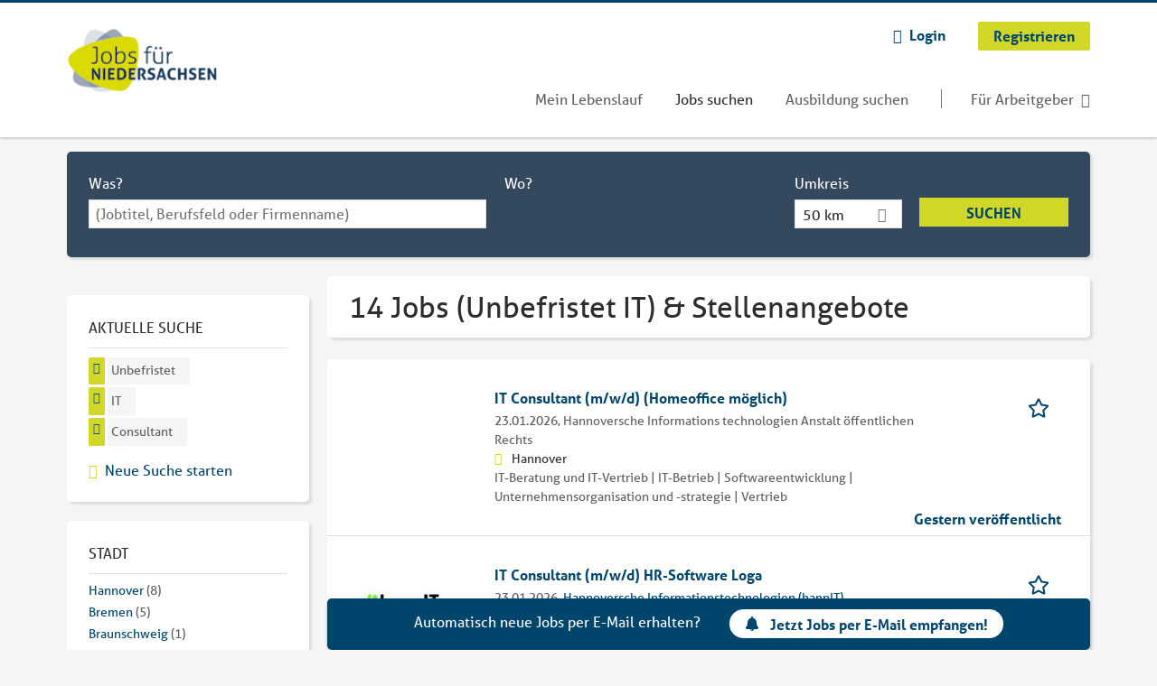

--- FILE ---
content_type: text/html; charset=utf-8
request_url: https://www.jobsfuerniedersachsen.de/jobs/unbefristet/it/consultant
body_size: 17078
content:
<!DOCTYPE html>
<!--[if IEMobile 7]><html class="no-js ie iem7" lang="de" dir="ltr"><![endif]-->
<!--[if lte IE 6]><html class="no-js ie lt-ie9 lt-ie8 lt-ie7" lang="de" dir="ltr"><![endif]-->
<!--[if (IE 7)&(!IEMobile)]><html class="no-js ie lt-ie9 lt-ie8" lang="de" dir="ltr"><![endif]-->
<!--[if IE 8]><html class="no-js ie lt-ie9" lang="de" dir="ltr"><![endif]-->
<!--[if (gte IE 9)|(gt IEMobile 7)]><html class="no-js ie" lang="de" dir="ltr" prefix="og: http://ogp.me/ns# content: http://purl.org/rss/1.0/modules/content/ dc: http://purl.org/dc/terms/ foaf: http://xmlns.com/foaf/0.1/ rdfs: http://www.w3.org/2000/01/rdf-schema# sioc: http://rdfs.org/sioc/ns# sioct: http://rdfs.org/sioc/types# skos: http://www.w3.org/2004/02/skos/core# xsd: http://www.w3.org/2001/XMLSchema#"><![endif]-->
<!--[if !IE]><!--><html class="no-js" lang="de" dir="ltr" prefix="og: http://ogp.me/ns# content: http://purl.org/rss/1.0/modules/content/ dc: http://purl.org/dc/terms/ foaf: http://xmlns.com/foaf/0.1/ rdfs: http://www.w3.org/2000/01/rdf-schema# sioc: http://rdfs.org/sioc/ns# sioct: http://rdfs.org/sioc/types# skos: http://www.w3.org/2004/02/skos/core# xsd: http://www.w3.org/2001/XMLSchema#"><!--<![endif]-->
<head>
  <title>14 Jobs (Unbefristet IT Consultant) & Stellenangebote | Jobs für Niedersachsen</title>
  <!--[if IE]><![endif]-->
<meta charset="utf-8" />
<script>var dataLayer = window.dataLayer = window.dataLayer || []; dataLayer.push({"entityId":"15970571|15949512|15785685|15961359|15969807|15953106|15948027|15805455|15727186|15664300|15802857|15811579|15694653|15695359","entityType":"view","entityBundle":"(none)","entityUid":-1,"userRole":"anonymous","company":"(none)","companies":"(none)","occupations":"IT","occupation":"IT","regions":"(none)","region":"(none)","jobApplicationType":"(none)","jobSource":-1,"jobUpgrades":"(none)","employmentType":"Unbefristet","employmentTypes":"Unbefristet"});</script>
<script>dataLayer.push({"site_category":"Bewerber","user_category":"nicht eingeloggt"});</script>
<meta name="description" content="14 Jobs (Unbefristet IT Consultant) &amp; Stellenangebote - Jobsuche auf Jobs für Niedersachsen" />
<meta name="robots" content="noindex, noarchive, follow" />
<script type="application/ld+json">{"@context":"http:\/\/schema.org","@type":"WebSite","name":"Jobs f\u00fcr Niedersachsen","url":"https:\/\/www.jobsfuerniedersachsen.de"}</script>
<script type="application/ld+json">{"@context":"http:\/\/schema.org","@type":"Organization","url":"https:\/\/www.jobsfuerniedersachsen.de","logo":"https:\/\/www.jobsfuerniedersachsen.de\/sites\/all\/themes\/jns\/logo.png"}</script>
<link as="image" href="https://www.jobsfuerniedersachsen.de/sites/all/themes/jns/logo.png" rel="preload" />
<link as="font" href="https://www.jobsfuerniedersachsen.de/profiles/recruiter/themes/epiq/dist/fonts/fontawesome-webfont.woff" type="font/woff" crossorigin="1" rel="preload" />
<link rel="shortcut icon" href="https://www.jobsfuerniedersachsen.de/sites/all/themes/jns/favicon.ico" type="image/vnd.microsoft.icon" />
<script>window.dataLayer = window.dataLayer || []; window.dataLayer.push();</script>
<link rel="profile" href="http://www.w3.org/1999/xhtml/vocab" />
<meta property="og:image" name="twitter:image:src" content="https://www.jobsfuerniedersachsen.de/sites/all/themes/jns/dist/images/og-image.jpg" />
<meta property="og:image" content="https://www.jobsfuerniedersachsen.de/sites/all/themes/jns/dist/images/og-image.jpg" />
<meta name="HandheldFriendly" content="true" />
<meta name="MobileOptimized" content="width" />
<meta http-equiv="cleartype" content="on" />
<link rel="apple-touch-icon" href="https://www.jobsfuerniedersachsen.de/sites/all/themes/jns/apple-touch-icon.png" />
<meta name="viewport" content="width=device-width, initial-scale=1.0, minimum-scale=1.0" />
<link rel="canonical" href="https://www.jobsfuerniedersachsen.de/jobs/unbefristet/it/consultant" />
<meta property="og:site_name" content="Jobs für Niedersachsen" />
<meta property="og:type" content="article" />
<meta property="og:url" content="https://www.jobsfuerniedersachsen.de/jobs/unbefristet/it/consultant" />
  <link type="text/css" rel="stylesheet" href="https://www.jobsfuerniedersachsen.de/sites/default/files/advagg_css/css__ecI-b0vwEJN6z93gbin_rJzyoreyiqbGbvGNw-Nq9Js__v3bu_jS-KalT7VWCxG4S2YHDhQB22AbKBgcaS8N0x9U__srF51uSwSpTUtgzdYQhr3ml_xQOh0aLCfi728RvQUtQ.css" media="all" />
<style>@font-face{font-family:'drop';src:local(Arial),local(Droid)}@font-face{font-family:'spinjs';src:local(Arial),local(Droid)}.ajax-progress div.throbber{font-family:spinjs !important;line-height:15px;text-indent:1px;word-spacing:33px;letter-spacing:50px;font-size:25px;font-weight:400;text-decoration:none;color:#475a69;background-color:#000}</style>
<link type="text/css" rel="stylesheet" href="https://www.jobsfuerniedersachsen.de/sites/default/files/advagg_css/css__vU54MfjNdVCAsADJi8scutRkqay5Gml0xQwGlxzKiO4__InbwkTsiUsTkLUZXP3RVA3whlCiJEMudjeEvPi1nigk__srF51uSwSpTUtgzdYQhr3ml_xQOh0aLCfi728RvQUtQ.css" media="all" />
<style>.ajax-progress div.throbber{font-family:spinjs !important;line-height:15px;text-indent:1px;word-spacing:33px;letter-spacing:50px;font-size:25px;font-weight:400;text-decoration:none;color:#475a69;background-color:#000}</style>
<link type="text/css" rel="stylesheet" href="https://www.jobsfuerniedersachsen.de/sites/default/files/advagg_css/css__0X3S_lJbtx4e1lKWPcU3in18lN-SsQ64io_94qQtF9k__YEqh1656A49oAWfnjbwwlmPMT82pUB677WlR_tvqZgo__srF51uSwSpTUtgzdYQhr3ml_xQOh0aLCfi728RvQUtQ.css" media="all" />

<!--[if lte IE 8]>
<link type="text/css" rel="stylesheet" href="https://www.jobsfuerniedersachsen.de/sites/default/files/advagg_css/css__V1rYbBMWXnouF8tPB1ZyaMEHoubEfvb4Zu_03yD8lEw__v4MDcORFzgqdyAQHMQ1VNjdFiiLB8qNrxgUZ3ejOxgg__srF51uSwSpTUtgzdYQhr3ml_xQOh0aLCfi728RvQUtQ.css" media="all" />
<![endif]-->
  <script>
<!--//--><![CDATA[//><!--
function _typeof(t){return(_typeof="function"==typeof Symbol&&"symbol"==typeof Symbol.iterator?function(t){return typeof t}:function(t){return t&&"function"==typeof Symbol&&t.constructor===Symbol&&t!==Symbol.prototype?"symbol":typeof t})(t)}!function(){for(var t,e,o=[],n=window,r=n;r;){try{if(r.frames.__tcfapiLocator){t=r;break}}catch(t){}if(r===n.top)break;r=n.parent}t||(function t(){var e=n.document,o=!!n.frames.__tcfapiLocator;if(!o)if(e.body){var r=e.createElement("iframe");r.style.cssText="display:none",r.name="__tcfapiLocator",e.body.appendChild(r)}else setTimeout(t,5);return!o}(),n.__tcfapi=function(){for(var t=arguments.length,n=new Array(t),r=0;r<t;r++)n[r]=arguments[r];if(!n.length)return o;"setGdprApplies"===n[0]?n.length>3&&2===parseInt(n[1],10)&&"boolean"==typeof n[3]&&(e=n[3],"function"==typeof n[2]&&n[2]("set",!0)):"ping"===n[0]?"function"==typeof n[2]&&n[2]({gdprApplies:e,cmpLoaded:!1,cmpStatus:"stub"}):o.push(n)},n.addEventListener("message",(function(t){var e="string"==typeof t.data,o={};if(e)try{o=JSON.parse(t.data)}catch(t){}else o=t.data;var n="object"===_typeof(o)?o.__tcfapiCall:null;n&&window.__tcfapi(n.command,n.version,(function(o,r){var a={__tcfapiReturn:{returnValue:o,success:r,callId:n.callId}};t&&t.source&&t.source.postMessage&&t.source.postMessage(e?JSON.stringify(a):a,"*")}),n.parameter)}),!1))}();

//--><!]]>
</script>
<script>
<!--//--><![CDATA[//><!--
window.startTime = Date.now();
//--><!]]>
</script>
<script src="https://static.rndtech.de/cmp/2.x.x.js"></script>
<script>
<!--//--><![CDATA[//><!--
RND.CMP.initialize({debug:false,enableEmbedConsent:true,privacyLink:'/datenschutz',privacyManagerId:209292,sp:{config:{baseEndpoint:'https://cmp-sp.jobsfuerniedersachsen.de',propertyHref:'https://www.jobsfuerniedersachsen.de',}}});document.addEventListener('cmp-consent-given-5eb97b265852312e6a9fbf31',function(event){window.RecruiterCMPMapsConsentGiven=true;});
//--><!]]>
</script>
<script src="https://cmp-sp.jobsfuerniedersachsen.de/unified/wrapperMessagingWithoutDetection.js"></script>
</head>
<body class="html not-front not-logged-in page-search page-search-job page-search-job-unbefristet page-search-job-unbefristet-it page-search-job-unbefristet-it-consultant i18n-de section-search sidebar-first has-branding-logo" x-ms-format-detection="none">
  <a href="#main-content" class="element-invisible element-focusable">Zum Hauptinhalt springen</a>
      <noscript aria-hidden="true"><iframe src="https://www.googletagmanager.com/ns.html?id=GTM-WHJ439W"    height="0" width="0"  title="Google Tag Manager">Google Tag Manager</iframe></noscript>  <div  class="l-page">
  <header class="l-header" role="banner">
    <div class="l-mobile-menu">
      <div class="menu">
        <button class="menu--mobile__switch svg-icon--action svg-icon">
          
<span class="recruiter-epiq-icon svg-icon"  class="recruiter-epiq-icon svg-icon">
<svg xmlns="http://www.w3.org/2000/svg" role="img" aria-labelledby="bars" viewBox="0 0 100 100">
      <title id="bars">Menü</title>
    <use
    xlink:href="https://www.jobsfuerniedersachsen.de/sites/all/themes/jns/dist/icons/defs/icons.svg?refresh2#bars"></use>
</svg>
</span>
        </button>
      </div>
      <div class="l-branding-mobile">
                              <a href="/"
               title="Jobs für Niedersachsen" rel="home"
               class="site-logo">
              <img src="https://www.jobsfuerniedersachsen.de/sites/all/themes/jns/logo.png"
                   alt="Jobs für Niedersachsen logo" width="198" height="107"/>
            </a>
                                </div>
      <a href="/jobs" class="svg-icon--action svg-icon">
        
<span class="recruiter-epiq-icon svg-icon"  class="recruiter-epiq-icon svg-icon">
<svg xmlns="http://www.w3.org/2000/svg" role="img" aria-labelledby="search" viewBox="0 0 100 100">
      <title id="search">Jobs suchen</title>
    <use
    xlink:href="https://www.jobsfuerniedersachsen.de/sites/all/themes/jns/dist/icons/defs/icons.svg?refresh2#search"></use>
</svg>
</span>
      </a>
    </div>
    <div class="l-container">
      <div class="l-branding">
                  <a href="/"
             title="Jobs für Niedersachsen" rel="home"
             class="site-logo">
            <img src="https://www.jobsfuerniedersachsen.de/sites/all/themes/jns/logo.png"
                 alt="Jobs für Niedersachsen logo" width="198" height="107"/>
          </a>
                
                      </div>

            <div class="l-navigation-container mobile-menu">
        <div class="navigation__mobile-menu-branding">
                      <a href="/"
               title="Jobs für Niedersachsen" rel="home"
               class="site-logo">
              <img src="https://www.jobsfuerniedersachsen.de/sites/all/themes/jns/logo.png"
                   alt="Jobs für Niedersachsen logo" width="198" height="107"/>
            </a>
                    <button class="mobile-menu__close svg-icon--action">
            
<span class="recruiter-epiq-icon svg-icon svg-icon--action"  class="recruiter-epiq-icon svg-icon svg-icon--action">
<svg xmlns="http://www.w3.org/2000/svg" role="img" aria-labelledby="times" viewBox="0 0 100 100">
      <title id="times">Menü schließen</title>
    <use
    xlink:href="https://www.jobsfuerniedersachsen.de/sites/all/themes/jns/dist/icons/defs/icons.svg?refresh2#times"></use>
</svg>
</span>
          </button>
        </div>
        <div class="l-navigation-top">
                      <div class="l-region l-region--navigation-top">
    <nav id="block-menu-menu-login-menu" role="navigation" aria-label="Loginmenü" class="block block--menu block-user-menu block--menu-menu-login-menu">
        <div class="block__title"><span><strong>Loginmenü</strong></span></div>
    
  <ul class="menu"><li class="first leaf"><a href="/user/login" class="login-transparent gtm-event" data-gtm-events="main_menu_click|login_button_click" data-gtm-click_text="Login" data-gtm-link_url="/user/login">Login</a></li>
<li class="last leaf"><a href="/user/register" class="epiq-button--primary gtm-event" data-gtm-events="main_menu_click|register_button_click" data-gtm-click_text="Registrieren" data-gtm-link_url="/user/register">Registrieren</a></li>
</ul></nav>
  </div>
        </div>
        <div class="l-navigation-main">
            <div class="l-region l-region--navigation">
    <nav id="block-menu-menu-applicant-menu" role="navigation" aria-label="Bewerbermenü" class="block block--menu block-main-menu block-applicant-menu block--menu-menu-applicant-menu">
        <div class="block__title"><span><strong>Bewerbermenü</strong></span></div>
    
  <ul class="menu"><li class="first leaf"><a href="/resume" title="" data-gtm-event="main_menu_click" data-gtm-click_text="Mein Lebenslauf" data-gtm-link_url="/resume" class="gtm-event">Mein Lebenslauf</a></li>
<li class="collapsed active-trail"><a href="/jobs" title="" class="active-trail active gtm-event" data-gtm-event="main_menu_click" data-gtm-click_text="Jobs suchen" data-gtm-link_url="/jobs">Jobs suchen</a></li>
<li class="leaf"><a href="/jobs/ausbildung" data-gtm-event="main_menu_click" data-gtm-click_text="Ausbildung suchen" data-gtm-link_url="/jobs/ausbildung" class="gtm-event">Ausbildung suchen</a></li>
<li class="last leaf"><a href="/recruiter" class="menu-item--switch gtm-event" data-gtm-event="main_menu_click" data-gtm-click_text="Für Arbeitgeber" data-gtm-link_url="/recruiter">Für Arbeitgeber</a></li>
</ul></nav>
  </div>
        </div>
      </div>
    </div>
  </header>

  
  
      <div class="l-search">
      <div class="l-container">
          <div class="l-region l-region--search">
    <div id="block-views-exp-job-search-search-page" class="block block--views block-search block-job-search block--views-exp-job-search-search-page">
        <div class="block__content">
    <form role="search" class="views-exposed-form-job-search-search-page recruiter-geo-search-enabled mini-exposed-filters" action="/jobs/unbefristet/it/consultant" method="get" id="views-exposed-form-job-search-search-page" accept-charset="UTF-8"><div><div class="views-exposed-form">
  <div class="views-exposed-widgets clearfix">
          <div id="edit-search-wrapper" class="views-exposed-widget views-widget-filter-search_api_views_fulltext ">
                  <label for="edit-search">
            Was?          </label>
          <div class="views-widget">
            <div class="form-item form-type-autocomplete form-type-textfield form-item-search">
 <div class="form-item-input"><input class="auto_submit form-text form-autocomplete" data-search-api-autocomplete-search="search_api_views_job_search" placeholder="(Jobtitel, Berufsfeld oder Firmenname)" type="text" id="edit-search" name="search" value="" size="30" maxlength="128" /><input type="hidden" id="edit-search-autocomplete" value="https://www.jobsfuerniedersachsen.de/sapi_autocomplete.php?machine_name=search_api_views_job_search" disabled="disabled" class="autocomplete" />
</div></div>
          </div>
                      </div>
                <div id="edit-job-geo-location-wrapper" class="views-exposed-widget views-widget-filter-job_geo_location has-operator ">
                  <label for="edit-job-geo-location">
            Wo?          </label>
          <div class="views-widget">
            <input id="edit-job-geo-location" type="hidden" name="job_geo_location" value="" />
<div id='root-job-geo-location'><div class='views-exposed-widget' style='visibility: hidden;'><div class='geosuggest__input-wrapper'><input type='text'></div></div></div>          </div>
                      </div>
              <div class='views-exposed-widget views-widget-filter-job_geo_location views-geo-radius'>
          <label for="edit-radius">
            Umkreis          </label>
          <div class="views-operator">
            <div class="form-item form-type-select form-item-radius">
  <div class="form-item-input"><select aria-label="Umkreis" class="formawesome-enhanced form-select" id="edit-radius" name="radius"><option value="">-</option><option value="5">5 km</option><option value="25">25 km</option><option value="50" selected="selected">50 km</option><option value="100">100 km</option><option value="200">200 km</option></select>
</div></div>
          </div>
        </div>
                          <div class="views-exposed-widget views-submit-button">
      <div class="mobile-trigger-wrapper"><div class="mobile-facets__trigger-wrapper"><a class="mobile-facets__trigger svg-icon--action svg-icon--baseline keyboard-clickable" tabindex="0" role="button">
<span class="recruiter-epiq-icon svg-icon"  class="recruiter-epiq-icon svg-icon">
<svg xmlns="http://www.w3.org/2000/svg" role="img" aria-labelledby="sliders-h" viewBox="0 0 100 100">
    <use
    xlink:href="https://www.jobsfuerniedersachsen.de/sites/all/themes/jns/dist/icons/defs/icons.svg?refresh2#sliders-h"></use>
</svg>
</span>
</a></div><div class="mobile-facets__buttons-wrapper"></div></div><div class="form-item form-type-submit form-item-Suchen">
 <input type="submit" id="edit-submit-job-search" name="Suchen" value="Suchen" class="form-submit button button--primary" />
</div>
<input class="latitude" data-geo="lat" type="hidden" name="lat" value="" />
<input class="longitude" data-geo="lng" type="hidden" name="lon" value="" />
<input class="country" data-geo="country" type="hidden" name="country" value="" />
<input class="administrative_area_level_1" data-geo="administrative_area_level_1" type="hidden" name="administrative_area_level_1" value="" />
    </div>
      </div>
</div>
</div></form>  </div>
</div>
  </div>
      </div>
    </div>
  
  
  <div class="l-main">
    <div class="l-container">
      <div class="l-content" role="main">
        <a id="main-content"></a>
                                                                          <div class="l-region l-region--content">
    <div class="view view-job-search view-id-job_search view-display-id-search_page view-dom-id-0c3a8635c095f2d65e19e2b9c11be273 mini-exposed-filters--results agent-box-sticky">
            <div class="view-header">
      <h1 class="search-result-header">14 Jobs (Unbefristet IT) & Stellenangebote</h1><div role="dialog" aria-hidden="true" aria-labelledby="Search dialog" aria-describedby="Modal dialog to create a new saved search for jobs" class="block-search-api-saved-searches--modal md-effect-3" data-show-automatic="true" data-show-automatic-time="10">
  <div id="block-search-api-saved-searches-job-search" class="block block--search-api-saved-searches agent-target block--search-api-saved-searches-job-search">
              <div class="block__title">Jobs per E-Mail</div>
        
    <div class="block-search-api-saved-searches__inner">
      <div class="block-search-api-saved-searches__icon">
      </div>
      <div class="block__content">
        <noscript>
  <style>form.antibot { display: none !important; }</style>
  <div class="antibot-no-js antibot-message antibot-message-warning messages warning">
    You must have JavaScript enabled to use this form.  </div>
</noscript>
<div id="search-api-saved-searches-save-form-wrapper"><form class="search-api-saved-searches-save-form antibot" action="/antibot" method="post" id="search-api-saved-searches-save-form" accept-charset="UTF-8"><div><div id="edit-description" class="form-item form-type-item">
 
<div class="description">Regelmäßig E-Mails bekommen für</div>
</div>
<div class="saved-search__search-results"> Unbefristet IT Consultant Jobs </div><div class="form-item form-type-textfield form-item-mail">
  <label for="edit-mail">E-Mail <span class="form-required" title="Dieses Feld muss ausgefüllt werden.">*</span></label>
 <div class="form-item-input"><input placeholder="E-Mail" type="text" id="edit-mail" name="mail" value="" size="16" maxlength="100" class="form-text required" />
</div></div>
<input type="hidden" name="form_build_id" value="form-JL4Al0AjUN-DViz2Sl4-YiYgqoR-3vVyR92H4umA6EU" />
<input type="hidden" name="form_id" value="search_api_saved_searches_save_form" />
<input type="hidden" name="antibot_key" value="" />
<input type="hidden" name="antibot_timestamp" value="1769232791" />
<div class="form-item form-type-submit form-item-op">
 <input type="submit" id="edit-submit" name="op" value="Jetzt aktivieren" class="form-submit button button--primary" />
</div>
<button type='button' class='hide-wide hide-narrow md-hide saved-search-button--cancel'>Abbrechen</button></div></form></div>      </div>
      <button class="md-close
                  md-hide-x                ">
        
<span class="recruiter-epiq-icon svg-icon"  class="recruiter-epiq-icon svg-icon">
<svg xmlns="http://www.w3.org/2000/svg" role="img" aria-labelledby="times" viewBox="0 0 100 100">
      <title id="times">Menü schließen</title>
    <use
    xlink:href="https://www.jobsfuerniedersachsen.de/sites/all/themes/jns/dist/icons/defs/icons.svg?refresh2#times"></use>
</svg>
</span>
<span class="hide-offscreen">Close dialog</span></button>
    </div>
  </div>
</div>
    </div>
  
  
  
      <div class="view-content">
        <div class="views-row views-row-1 views-row-odd views-row-first">
    <article id="node-15970571"  about="/job/it-consultant-m-w-d-homeoffice-moeglich-15970571" typeof="sioc:Item foaf:Document" class="node node--job-per-template node-teaser no-logo node-job node--teaser node--job-per-template--teaser">

  <div class="job__logo">
              <div class="job__links mobile">
        <div class="job__savethejob">
          <span data-gtm-event="job_list_view" data-gtm-job_id="15970571" data-gtm-job_name="IT Consultant (m/w/d) (Homeoffice möglich)" data-gtm-job_category="IT-Beratung und IT-Vertrieb | IT-Betrieb | Softwareentwicklung | Unternehmensorganisation und -strategie | Vertrieb" data-gtm-job_product="backfill" data-gtm-employer_id="-" data-gtm-employer_name="Hannoversche Informations technologien Anstalt öffentlichen Rechts" data-gtm-quick_application="no" class="gtm-event-viewport" data-viewport-hash="TmKhS4B"></span>
<ul class="links links--inline node__links"><li class="recruiter_job_search_bookmark_anon first last"><a href="/job-bookmarks-anon/15970571?destination=search/job/unbefristet/it/consultant" title="Job merken" rel="nofollow" data-nid="15970571">
<span class="recruiter-epiq-icon  svg-icon svg-icon--action"  class="recruiter-epiq-icon  svg-icon svg-icon--action">
<svg xmlns="http://www.w3.org/2000/svg" role="img" aria-labelledby="shape-star-line" viewBox="0 0 100 100">
      <title id="shape-star-line">Job merken</title>
    <use
    xlink:href="https://www.jobsfuerniedersachsen.de/sites/all/themes/jns/dist/icons/defs/icons.svg?refresh2#shape-star-line"></use>
</svg>
</span>
<span>Job merken</span></a></li>
</ul>        </div>
              </div>
      </div>

  <div class="mobile_job__content">
  <div class="job__content clearfix" class="node__content">

    <h2 class="node__title">
            <a href="https://www.jobsfuerniedersachsen.de/job/it-consultant-m-w-d-homeoffice-moeglich-15970571" class="gtm-event recruiter-job-link" data-gtm-event="job_click" data-gtm-job_id="15970571" data-gtm-job_name="IT Consultant (m/w/d) (Homeoffice möglich)" data-gtm-job_category="IT-Beratung und IT-Vertrieb | IT-Betrieb | Softwareentwicklung | Unternehmensorganisation und -strategie | Vertrieb" data-gtm-job_product="backfill" data-gtm-employer_id="-" data-gtm-employer_name="Hannoversche Informations technologien Anstalt öffentlichen Rechts" data-gtm-quick_application="no" title="IT Consultant (m/w/d) (Homeoffice möglich)">
        IT Consultant (m/w/d) (Homeoffice möglich)      </a>
    </h2>

    <div class="description">
      <span class="date">
                  23.01.2026,               </span>
        <span class="recruiter-company-profile-job-organization">Hannoversche Informations technologien Anstalt öffentlichen Rechts</span>    </div>

    
          <div class="location">
        <span>Hannover</span>      </div>
    
    <div class="terms">
      IT-Beratung und IT-Vertrieb | IT-Betrieb | Softwareentwicklung | Unternehmensorganisation und -strategie | Vertrieb    </div>

        </div>

  <div class="job__links desktop">
    <span data-gtm-event="job_list_view" data-gtm-job_id="15970571" data-gtm-job_name="IT Consultant (m/w/d) (Homeoffice möglich)" data-gtm-job_category="IT-Beratung und IT-Vertrieb | IT-Betrieb | Softwareentwicklung | Unternehmensorganisation und -strategie | Vertrieb" data-gtm-job_product="backfill" data-gtm-employer_id="-" data-gtm-employer_name="Hannoversche Informations technologien Anstalt öffentlichen Rechts" data-gtm-quick_application="no" class="gtm-event-viewport" data-viewport-hash="TmKhS4B"></span>
<ul class="links links--inline node__links"><li class="recruiter_job_search_bookmark_anon first last"><a href="/job-bookmarks-anon/15970571?destination=search/job/unbefristet/it/consultant" title="Job merken" rel="nofollow" data-nid="15970571">
<span class="recruiter-epiq-icon  svg-icon svg-icon--action"  class="recruiter-epiq-icon  svg-icon svg-icon--action">
<svg xmlns="http://www.w3.org/2000/svg" role="img" aria-labelledby="shape-star-line" viewBox="0 0 100 100">
      <title id="shape-star-line">Job merken</title>
    <use
    xlink:href="https://www.jobsfuerniedersachsen.de/sites/all/themes/jns/dist/icons/defs/icons.svg?refresh2#shape-star-line"></use>
</svg>
</span>
<span>Job merken</span></a></li>
</ul>      </div>

      <div class="job__date">
      Gestern veröffentlicht    </div>
  
</article>
  </div>
  <div class="views-row views-row-2 views-row-even">
    <article id="node-15949512"  about="/job/it-consultant-m-w-d-hr-software-loga-15949512" typeof="sioc:Item foaf:Document" class="node node--job-per-template node-teaser has-logo node-job node--teaser node--job-per-template--teaser">

  <div class="job__logo">
          <a href="https://www.jobsfuerniedersachsen.de/job/it-consultant-m-w-d-hr-software-loga-15949512" class="gtm-event recruiter-job-link" data-gtm-event="job_click" data-gtm-job_id="15949512" data-gtm-job_name="IT Consultant (m/w/d) HR-Software Loga" data-gtm-job_category="IT-Beratung und IT-Vertrieb | IT-Betrieb | Softwareentwicklung | Personalwesen | Verwaltung | Unternehmensorganisation und -strategie | Vertrieb" data-gtm-job_product="backfill" data-gtm-employer_id="112861" data-gtm-employer_name="Hannoversche Informationstechnologien (hannIT)" data-gtm-quick_application="no" title="IT Consultant (m/w/d) HR-Software Loga">
        <picture  title="Hannoversche Informationstechnologien (hannIT)">
<!--[if IE 9]><video style="display: none;"><![endif]-->
<source data-srcset="https://www.jobsfuerniedersachsen.de/sites/default/files/styles/squared_teaser_logo_wide_1x/public/company_logos/logo_10.jpg?itok=hLc1sAXC 1x, https://www.jobsfuerniedersachsen.de/sites/default/files/styles/squared_teaser_logo_wide_2x/public/company_logos/logo_10.jpg?itok=4FvavGs_ 2x" data-aspectratio="200/200" media="(min-width: 1200px)" />
<source data-srcset="https://www.jobsfuerniedersachsen.de/sites/default/files/styles/squared_teaser_logo_narrow_1x/public/company_logos/logo_10.jpg?itok=LxD1J_kx 1x, https://www.jobsfuerniedersachsen.de/sites/default/files/styles/squared_teaser_logo_narrow_2x/public/company_logos/logo_10.jpg?itok=5cpbYWll 2x" data-aspectratio="200/200" media="(min-width: 800px)" />
<source data-srcset="https://www.jobsfuerniedersachsen.de/sites/default/files/styles/squared_teaser_logo_small_1x/public/company_logos/logo_10.jpg?itok=EErl0Z1i 1x, https://www.jobsfuerniedersachsen.de/sites/default/files/styles/squared_teaser_logo_small_2x/public/company_logos/logo_10.jpg?itok=WvGd70aB 2x" data-aspectratio="150/150" media="(min-width: 480px)" />
<source data-srcset="https://www.jobsfuerniedersachsen.de/sites/default/files/styles/squared_teaser_logo_mobile_1x/public/company_logos/logo_10.jpg?itok=vaaBBtGr 1x, https://www.jobsfuerniedersachsen.de/sites/default/files/styles/squared_teaser_logo_mobile_2x/public/company_logos/logo_10.jpg?itok=5x7826Rt 2x" data-aspectratio="200/200" media="(min-width: 0px)" />
<!--[if IE 9]></video><![endif]-->
<img  class="lazyload" data-aspectratio="" data-src="https://www.jobsfuerniedersachsen.de/sites/default/files/styles/frontpage_company_logo/public/company_logos/logo_10.jpg?itok=yJeROoQP" alt="Hannoversche Informationstechnologien (hannIT)" title="Hannoversche Informationstechnologien (hannIT)" />
</picture>      </a>
          <div class="mobile_job_badge">
          </div>
                    <div class="job__links mobile">
        <div class="job__savethejob">
          <span data-gtm-event="job_list_view" data-gtm-job_id="15949512" data-gtm-job_name="IT Consultant (m/w/d) HR-Software Loga" data-gtm-job_category="IT-Beratung und IT-Vertrieb | IT-Betrieb | Softwareentwicklung | Personalwesen | Verwaltung | Unternehmensorganisation und -strategie | Vertrieb" data-gtm-job_product="backfill" data-gtm-employer_id="112861" data-gtm-employer_name="Hannoversche Informationstechnologien (hannIT)" data-gtm-quick_application="no" class="gtm-event-viewport" data-viewport-hash="DnXyEbY"></span>
<ul class="links links--inline node__links"><li class="recruiter_job_search_bookmark_anon first last"><a href="/job-bookmarks-anon/15949512?destination=search/job/unbefristet/it/consultant" title="Job merken" rel="nofollow" data-nid="15949512">
<span class="recruiter-epiq-icon  svg-icon svg-icon--action"  class="recruiter-epiq-icon  svg-icon svg-icon--action">
<svg xmlns="http://www.w3.org/2000/svg" role="img" aria-labelledby="shape-star-line--2" viewBox="0 0 100 100">
      <title id="shape-star-line--2">Job merken</title>
    <use
    xlink:href="https://www.jobsfuerniedersachsen.de/sites/all/themes/jns/dist/icons/defs/icons.svg?refresh2#shape-star-line"></use>
</svg>
</span>
<span>Job merken</span></a></li>
</ul>        </div>
              </div>
      </div>

  <div class="mobile_job__content">
  <div class="job__content clearfix" class="node__content">

    <h2 class="node__title">
            <a href="https://www.jobsfuerniedersachsen.de/job/it-consultant-m-w-d-hr-software-loga-15949512" class="gtm-event recruiter-job-link" data-gtm-event="job_click" data-gtm-job_id="15949512" data-gtm-job_name="IT Consultant (m/w/d) HR-Software Loga" data-gtm-job_category="IT-Beratung und IT-Vertrieb | IT-Betrieb | Softwareentwicklung | Personalwesen | Verwaltung | Unternehmensorganisation und -strategie | Vertrieb" data-gtm-job_product="backfill" data-gtm-employer_id="112861" data-gtm-employer_name="Hannoversche Informationstechnologien (hannIT)" data-gtm-quick_application="no" title="IT Consultant (m/w/d) HR-Software Loga">
        IT Consultant (m/w/d) HR-Software Loga      </a>
    </h2>

    <div class="description">
      <span class="date">
                  23.01.2026,               </span>
        <span class="recruiter-company-profile-job-organization"><a href="https://www.jobsfuerniedersachsen.de/unternehmen/hannoversche-informationstechnologien-hannit" class="gtm-event" data-gtm-event="company_name_link_click" data-gtm-jobReception="external" data-gtm-jobField="IT-Beratung und IT-Vertrieb | IT-Betrieb | Softwareentwicklung | Personalwesen | Verwaltung | Unternehmensorganisation und -strategie | Vertrieb" data-gtm-jobProduct="backfill" data-gtm-jobId="15949512" data-gtm-jobCompany="Hannoversche Informationstechnologien (hannIT)" data-gtm-jobCompanyId="112861" data-gtm-quick_application="no" data-gtm-action="companyProfileVisit_ss" data-gtm-category="job" data-gtm-label="Hannoversche Informationstechnologien (hannIT)">Hannoversche Informationstechnologien (hannIT)</a></span>    </div>

    
          <div class="location">
        <span>Hannover</span>      </div>
    
    <div class="terms">
      IT-Beratung und IT-Vertrieb | IT-Betrieb | Softwareentwicklung | Personalwesen | Verwaltung    </div>

        </div>

  <div class="job__links desktop">
    <span data-gtm-event="job_list_view" data-gtm-job_id="15949512" data-gtm-job_name="IT Consultant (m/w/d) HR-Software Loga" data-gtm-job_category="IT-Beratung und IT-Vertrieb | IT-Betrieb | Softwareentwicklung | Personalwesen | Verwaltung | Unternehmensorganisation und -strategie | Vertrieb" data-gtm-job_product="backfill" data-gtm-employer_id="112861" data-gtm-employer_name="Hannoversche Informationstechnologien (hannIT)" data-gtm-quick_application="no" class="gtm-event-viewport" data-viewport-hash="DnXyEbY"></span>
<ul class="links links--inline node__links"><li class="recruiter_job_search_bookmark_anon first last"><a href="/job-bookmarks-anon/15949512?destination=search/job/unbefristet/it/consultant" title="Job merken" rel="nofollow" data-nid="15949512">
<span class="recruiter-epiq-icon  svg-icon svg-icon--action"  class="recruiter-epiq-icon  svg-icon svg-icon--action">
<svg xmlns="http://www.w3.org/2000/svg" role="img" aria-labelledby="shape-star-line--2" viewBox="0 0 100 100">
      <title id="shape-star-line--2">Job merken</title>
    <use
    xlink:href="https://www.jobsfuerniedersachsen.de/sites/all/themes/jns/dist/icons/defs/icons.svg?refresh2#shape-star-line"></use>
</svg>
</span>
<span>Job merken</span></a></li>
</ul>      </div>

      <div class="job__date">
      Gestern veröffentlicht    </div>
  
</article>
  </div>
  <div class="views-row views-row-3 views-row-odd">
    <article id="node-15785685"  about="/job/consultant-scrum-master-15785685" typeof="sioc:Item foaf:Document" class="node node--job-per-template node-teaser no-logo node-job node--teaser node--job-per-template--teaser">

  <div class="job__logo">
              <div class="job__links mobile">
        <div class="job__savethejob">
          <span data-gtm-event="job_list_view" data-gtm-job_id="15785685" data-gtm-job_name="Consultant Scrum Master" data-gtm-job_category="Softwareentwicklung | Unternehmensorganisation und -strategie | Vertrieb" data-gtm-job_product="backfill" data-gtm-employer_id="-" data-gtm-employer_name="fme AG" data-gtm-quick_application="no" class="gtm-event-viewport" data-viewport-hash="JpmKk7z"></span>
<ul class="links links--inline node__links"><li class="recruiter_job_search_bookmark_anon first last"><a href="/job-bookmarks-anon/15785685?destination=search/job/unbefristet/it/consultant" title="Job merken" rel="nofollow" data-nid="15785685">
<span class="recruiter-epiq-icon  svg-icon svg-icon--action"  class="recruiter-epiq-icon  svg-icon svg-icon--action">
<svg xmlns="http://www.w3.org/2000/svg" role="img" aria-labelledby="shape-star-line--3" viewBox="0 0 100 100">
      <title id="shape-star-line--3">Job merken</title>
    <use
    xlink:href="https://www.jobsfuerniedersachsen.de/sites/all/themes/jns/dist/icons/defs/icons.svg?refresh2#shape-star-line"></use>
</svg>
</span>
<span>Job merken</span></a></li>
</ul>        </div>
              </div>
      </div>

  <div class="mobile_job__content">
  <div class="job__content clearfix" class="node__content">

    <h2 class="node__title">
            <a href="https://www.jobsfuerniedersachsen.de/job/consultant-scrum-master-15785685" class="gtm-event recruiter-job-link" data-gtm-event="job_click" data-gtm-job_id="15785685" data-gtm-job_name="Consultant Scrum Master" data-gtm-job_category="Softwareentwicklung | Unternehmensorganisation und -strategie | Vertrieb" data-gtm-job_product="backfill" data-gtm-employer_id="-" data-gtm-employer_name="fme AG" data-gtm-quick_application="no" title="Consultant Scrum Master">
        Consultant Scrum Master      </a>
    </h2>

    <div class="description">
      <span class="date">
                  23.01.2026,               </span>
        <span class="recruiter-company-profile-job-organization">fme AG</span>    </div>

    
          <div class="location">
        <span>Braunschweig</span>      </div>
    
    <div class="terms">
      Softwareentwicklung | Unternehmensorganisation und -strategie | Vertrieb    </div>

        </div>

  <div class="job__links desktop">
    <span data-gtm-event="job_list_view" data-gtm-job_id="15785685" data-gtm-job_name="Consultant Scrum Master" data-gtm-job_category="Softwareentwicklung | Unternehmensorganisation und -strategie | Vertrieb" data-gtm-job_product="backfill" data-gtm-employer_id="-" data-gtm-employer_name="fme AG" data-gtm-quick_application="no" class="gtm-event-viewport" data-viewport-hash="JpmKk7z"></span>
<ul class="links links--inline node__links"><li class="recruiter_job_search_bookmark_anon first last"><a href="/job-bookmarks-anon/15785685?destination=search/job/unbefristet/it/consultant" title="Job merken" rel="nofollow" data-nid="15785685">
<span class="recruiter-epiq-icon  svg-icon svg-icon--action"  class="recruiter-epiq-icon  svg-icon svg-icon--action">
<svg xmlns="http://www.w3.org/2000/svg" role="img" aria-labelledby="shape-star-line--3" viewBox="0 0 100 100">
      <title id="shape-star-line--3">Job merken</title>
    <use
    xlink:href="https://www.jobsfuerniedersachsen.de/sites/all/themes/jns/dist/icons/defs/icons.svg?refresh2#shape-star-line"></use>
</svg>
</span>
<span>Job merken</span></a></li>
</ul>      </div>

      <div class="job__date">
      Gestern veröffentlicht    </div>
  
</article>
  </div>
  <div class="views-row views-row-4 views-row-even">
    <article id="node-15961359"  about="/job/it-referentin-m-w-d-i-hannover-15961359" typeof="sioc:Item foaf:Document" class="node node--job-per-template node-teaser no-logo node-job node--teaser node--job-per-template--teaser">

  <div class="job__logo">
              <div class="job__links mobile">
        <div class="job__savethejob">
          <span data-gtm-event="job_list_view" data-gtm-job_id="15961359" data-gtm-job_name="IT-Referent*in (m/w/d) I Hannover" data-gtm-job_category="IT-Beratung und IT-Vertrieb | IT-Betrieb | Softwareentwicklung | Berufsaus- und Fortbildung" data-gtm-job_product="backfill" data-gtm-employer_id="-" data-gtm-employer_name="DEUTSCHEFACHPFLEGE" data-gtm-quick_application="no" class="gtm-event-viewport" data-viewport-hash="59LNSRE"></span>
<ul class="links links--inline node__links"><li class="recruiter_job_search_bookmark_anon first last"><a href="/job-bookmarks-anon/15961359?destination=search/job/unbefristet/it/consultant" title="Job merken" rel="nofollow" data-nid="15961359">
<span class="recruiter-epiq-icon  svg-icon svg-icon--action"  class="recruiter-epiq-icon  svg-icon svg-icon--action">
<svg xmlns="http://www.w3.org/2000/svg" role="img" aria-labelledby="shape-star-line--4" viewBox="0 0 100 100">
      <title id="shape-star-line--4">Job merken</title>
    <use
    xlink:href="https://www.jobsfuerniedersachsen.de/sites/all/themes/jns/dist/icons/defs/icons.svg?refresh2#shape-star-line"></use>
</svg>
</span>
<span>Job merken</span></a></li>
</ul>        </div>
              </div>
      </div>

  <div class="mobile_job__content">
  <div class="job__content clearfix" class="node__content">

    <h2 class="node__title">
            <a href="https://www.jobsfuerniedersachsen.de/job/it-referentin-m-w-d-i-hannover-15961359" class="gtm-event recruiter-job-link" data-gtm-event="job_click" data-gtm-job_id="15961359" data-gtm-job_name="IT-Referent*in (m/w/d) I Hannover" data-gtm-job_category="IT-Beratung und IT-Vertrieb | IT-Betrieb | Softwareentwicklung | Berufsaus- und Fortbildung" data-gtm-job_product="backfill" data-gtm-employer_id="-" data-gtm-employer_name="DEUTSCHEFACHPFLEGE" data-gtm-quick_application="no" title="IT-Referent*in (m/w/d) I Hannover">
        IT-Referent*in (m/w/d) I Hannover      </a>
    </h2>

    <div class="description">
      <span class="date">
                  22.01.2026,               </span>
        <span class="recruiter-company-profile-job-organization">DEUTSCHEFACHPFLEGE</span>    </div>

    
          <div class="location">
        <span>Hannover</span>      </div>
    
    <div class="terms">
      IT-Beratung und IT-Vertrieb | IT-Betrieb | Softwareentwicklung | Berufsaus- und Fortbildung    </div>

        </div>

  <div class="job__links desktop">
    <span data-gtm-event="job_list_view" data-gtm-job_id="15961359" data-gtm-job_name="IT-Referent*in (m/w/d) I Hannover" data-gtm-job_category="IT-Beratung und IT-Vertrieb | IT-Betrieb | Softwareentwicklung | Berufsaus- und Fortbildung" data-gtm-job_product="backfill" data-gtm-employer_id="-" data-gtm-employer_name="DEUTSCHEFACHPFLEGE" data-gtm-quick_application="no" class="gtm-event-viewport" data-viewport-hash="59LNSRE"></span>
<ul class="links links--inline node__links"><li class="recruiter_job_search_bookmark_anon first last"><a href="/job-bookmarks-anon/15961359?destination=search/job/unbefristet/it/consultant" title="Job merken" rel="nofollow" data-nid="15961359">
<span class="recruiter-epiq-icon  svg-icon svg-icon--action"  class="recruiter-epiq-icon  svg-icon svg-icon--action">
<svg xmlns="http://www.w3.org/2000/svg" role="img" aria-labelledby="shape-star-line--4" viewBox="0 0 100 100">
      <title id="shape-star-line--4">Job merken</title>
    <use
    xlink:href="https://www.jobsfuerniedersachsen.de/sites/all/themes/jns/dist/icons/defs/icons.svg?refresh2#shape-star-line"></use>
</svg>
</span>
<span>Job merken</span></a></li>
</ul>      </div>

      <div class="job__date">
      Vor 2 Tagen veröffentlicht    </div>
  
</article>
  </div>
  <div class="views-row views-row-5 views-row-odd">
    <article id="node-15969807"  about="/job/software-consultant-it-support-15969807" typeof="sioc:Item foaf:Document" class="node node--job-per-template node-teaser no-logo node-job node--teaser node--job-per-template--teaser">

  <div class="job__logo">
              <div class="job__links mobile">
        <div class="job__savethejob">
          <span data-gtm-event="job_list_view" data-gtm-job_id="15969807" data-gtm-job_name="Software-Consultant / IT-Support" data-gtm-job_category="IT-Beratung und IT-Vertrieb | IT-Betrieb | Softwareentwicklung | Unternehmensorganisation und -strategie | Vertrieb" data-gtm-job_product="backfill" data-gtm-employer_id="-" data-gtm-employer_name="Genese.de" data-gtm-quick_application="no" class="gtm-event-viewport" data-viewport-hash="KJhgyLu"></span>
<ul class="links links--inline node__links"><li class="recruiter_job_search_bookmark_anon first last"><a href="/job-bookmarks-anon/15969807?destination=search/job/unbefristet/it/consultant" title="Job merken" rel="nofollow" data-nid="15969807">
<span class="recruiter-epiq-icon  svg-icon svg-icon--action"  class="recruiter-epiq-icon  svg-icon svg-icon--action">
<svg xmlns="http://www.w3.org/2000/svg" role="img" aria-labelledby="shape-star-line--5" viewBox="0 0 100 100">
      <title id="shape-star-line--5">Job merken</title>
    <use
    xlink:href="https://www.jobsfuerniedersachsen.de/sites/all/themes/jns/dist/icons/defs/icons.svg?refresh2#shape-star-line"></use>
</svg>
</span>
<span>Job merken</span></a></li>
</ul>        </div>
              </div>
      </div>

  <div class="mobile_job__content">
  <div class="job__content clearfix" class="node__content">

    <h2 class="node__title">
            <a href="https://www.jobsfuerniedersachsen.de/job/software-consultant-it-support-15969807" class="gtm-event recruiter-job-link" data-gtm-event="job_click" data-gtm-job_id="15969807" data-gtm-job_name="Software-Consultant / IT-Support" data-gtm-job_category="IT-Beratung und IT-Vertrieb | IT-Betrieb | Softwareentwicklung | Unternehmensorganisation und -strategie | Vertrieb" data-gtm-job_product="backfill" data-gtm-employer_id="-" data-gtm-employer_name="Genese.de" data-gtm-quick_application="no" title="Software-Consultant / IT-Support">
        Software-Consultant / IT-Support      </a>
    </h2>

    <div class="description">
      <span class="date">
                  22.01.2026,               </span>
        <span class="recruiter-company-profile-job-organization">Genese.de</span>    </div>

    
          <div class="location">
        <span>Bremen</span>      </div>
    
    <div class="terms">
      IT-Beratung und IT-Vertrieb | IT-Betrieb | Softwareentwicklung | Unternehmensorganisation und -strategie | Vertrieb    </div>

        </div>

  <div class="job__links desktop">
    <span data-gtm-event="job_list_view" data-gtm-job_id="15969807" data-gtm-job_name="Software-Consultant / IT-Support" data-gtm-job_category="IT-Beratung und IT-Vertrieb | IT-Betrieb | Softwareentwicklung | Unternehmensorganisation und -strategie | Vertrieb" data-gtm-job_product="backfill" data-gtm-employer_id="-" data-gtm-employer_name="Genese.de" data-gtm-quick_application="no" class="gtm-event-viewport" data-viewport-hash="KJhgyLu"></span>
<ul class="links links--inline node__links"><li class="recruiter_job_search_bookmark_anon first last"><a href="/job-bookmarks-anon/15969807?destination=search/job/unbefristet/it/consultant" title="Job merken" rel="nofollow" data-nid="15969807">
<span class="recruiter-epiq-icon  svg-icon svg-icon--action"  class="recruiter-epiq-icon  svg-icon svg-icon--action">
<svg xmlns="http://www.w3.org/2000/svg" role="img" aria-labelledby="shape-star-line--5" viewBox="0 0 100 100">
      <title id="shape-star-line--5">Job merken</title>
    <use
    xlink:href="https://www.jobsfuerniedersachsen.de/sites/all/themes/jns/dist/icons/defs/icons.svg?refresh2#shape-star-line"></use>
</svg>
</span>
<span>Job merken</span></a></li>
</ul>      </div>

      <div class="job__date">
      Vor 2 Tagen veröffentlicht    </div>
  
</article>
  </div>
  <div class="views-row views-row-6 views-row-even">
    <article id="node-15953106"  about="/job/junior-it-berater-m-w-d-15953106" typeof="sioc:Item foaf:Document" class="node node--job-per-template node-teaser no-logo node-job node--teaser node--job-per-template--teaser">

  <div class="job__logo">
              <div class="job__links mobile">
        <div class="job__savethejob">
          <span data-gtm-event="job_list_view" data-gtm-job_id="15953106" data-gtm-job_name="Junior IT Berater (m/w/d)" data-gtm-job_category="IT-Beratung und IT-Vertrieb | IT-Betrieb | Softwareentwicklung | Unternehmensorganisation und -strategie | Verkauf | Vertrieb" data-gtm-job_product="backfill" data-gtm-employer_id="-" data-gtm-employer_name="Domeyer" data-gtm-quick_application="no" class="gtm-event-viewport" data-viewport-hash="FDunZ4q"></span>
<ul class="links links--inline node__links"><li class="recruiter_job_search_bookmark_anon first last"><a href="/job-bookmarks-anon/15953106?destination=search/job/unbefristet/it/consultant" title="Job merken" rel="nofollow" data-nid="15953106">
<span class="recruiter-epiq-icon  svg-icon svg-icon--action"  class="recruiter-epiq-icon  svg-icon svg-icon--action">
<svg xmlns="http://www.w3.org/2000/svg" role="img" aria-labelledby="shape-star-line--6" viewBox="0 0 100 100">
      <title id="shape-star-line--6">Job merken</title>
    <use
    xlink:href="https://www.jobsfuerniedersachsen.de/sites/all/themes/jns/dist/icons/defs/icons.svg?refresh2#shape-star-line"></use>
</svg>
</span>
<span>Job merken</span></a></li>
</ul>        </div>
              </div>
      </div>

  <div class="mobile_job__content">
  <div class="job__content clearfix" class="node__content">

    <h2 class="node__title">
            <a href="https://www.jobsfuerniedersachsen.de/job/junior-it-berater-m-w-d-15953106" class="gtm-event recruiter-job-link" data-gtm-event="job_click" data-gtm-job_id="15953106" data-gtm-job_name="Junior IT Berater (m/w/d)" data-gtm-job_category="IT-Beratung und IT-Vertrieb | IT-Betrieb | Softwareentwicklung | Unternehmensorganisation und -strategie | Verkauf | Vertrieb" data-gtm-job_product="backfill" data-gtm-employer_id="-" data-gtm-employer_name="Domeyer" data-gtm-quick_application="no" title="Junior IT Berater (m/w/d)">
        Junior IT Berater (m/w/d)      </a>
    </h2>

    <div class="description">
      <span class="date">
                  19.01.2026,               </span>
        <span class="recruiter-company-profile-job-organization">Domeyer</span>    </div>

    
          <div class="location">
        <span>Bremen</span>      </div>
    
    <div class="terms">
      IT-Beratung und IT-Vertrieb | IT-Betrieb | Softwareentwicklung | Unternehmensorganisation und -strategie | Verkauf    </div>

        </div>

  <div class="job__links desktop">
    <span data-gtm-event="job_list_view" data-gtm-job_id="15953106" data-gtm-job_name="Junior IT Berater (m/w/d)" data-gtm-job_category="IT-Beratung und IT-Vertrieb | IT-Betrieb | Softwareentwicklung | Unternehmensorganisation und -strategie | Verkauf | Vertrieb" data-gtm-job_product="backfill" data-gtm-employer_id="-" data-gtm-employer_name="Domeyer" data-gtm-quick_application="no" class="gtm-event-viewport" data-viewport-hash="FDunZ4q"></span>
<ul class="links links--inline node__links"><li class="recruiter_job_search_bookmark_anon first last"><a href="/job-bookmarks-anon/15953106?destination=search/job/unbefristet/it/consultant" title="Job merken" rel="nofollow" data-nid="15953106">
<span class="recruiter-epiq-icon  svg-icon svg-icon--action"  class="recruiter-epiq-icon  svg-icon svg-icon--action">
<svg xmlns="http://www.w3.org/2000/svg" role="img" aria-labelledby="shape-star-line--6" viewBox="0 0 100 100">
      <title id="shape-star-line--6">Job merken</title>
    <use
    xlink:href="https://www.jobsfuerniedersachsen.de/sites/all/themes/jns/dist/icons/defs/icons.svg?refresh2#shape-star-line"></use>
</svg>
</span>
<span>Job merken</span></a></li>
</ul>      </div>

  
</article>
  </div>
  <div class="views-row views-row-7 views-row-odd">
    <article id="node-15948027"  about="/job/referent-it-steuerung-m-w-d-15948027" typeof="sioc:Item foaf:Document" class="node node--job-per-template node-teaser no-logo node-job node--teaser node--job-per-template--teaser">

  <div class="job__logo">
              <div class="job__links mobile">
        <div class="job__savethejob">
          <span data-gtm-event="job_list_view" data-gtm-job_id="15948027" data-gtm-job_name="Referent IT-Steuerung (m/w/d)" data-gtm-job_category="IT-Beratung und IT-Vertrieb | IT-Betrieb | Softwareentwicklung | Berufsaus- und Fortbildung" data-gtm-job_product="backfill" data-gtm-employer_id="-" data-gtm-employer_name="Concordia Versicherungsgesellschaft a.G." data-gtm-quick_application="no" class="gtm-event-viewport" data-viewport-hash="aekkfe2"></span>
<ul class="links links--inline node__links"><li class="recruiter_job_search_bookmark_anon first last"><a href="/job-bookmarks-anon/15948027?destination=search/job/unbefristet/it/consultant" title="Job merken" rel="nofollow" data-nid="15948027">
<span class="recruiter-epiq-icon  svg-icon svg-icon--action"  class="recruiter-epiq-icon  svg-icon svg-icon--action">
<svg xmlns="http://www.w3.org/2000/svg" role="img" aria-labelledby="shape-star-line--7" viewBox="0 0 100 100">
      <title id="shape-star-line--7">Job merken</title>
    <use
    xlink:href="https://www.jobsfuerniedersachsen.de/sites/all/themes/jns/dist/icons/defs/icons.svg?refresh2#shape-star-line"></use>
</svg>
</span>
<span>Job merken</span></a></li>
</ul>        </div>
              </div>
      </div>

  <div class="mobile_job__content">
  <div class="job__content clearfix" class="node__content">

    <h2 class="node__title">
            <a href="https://www.jobsfuerniedersachsen.de/job/referent-it-steuerung-m-w-d-15948027" class="gtm-event recruiter-job-link" data-gtm-event="job_click" data-gtm-job_id="15948027" data-gtm-job_name="Referent IT-Steuerung (m/w/d)" data-gtm-job_category="IT-Beratung und IT-Vertrieb | IT-Betrieb | Softwareentwicklung | Berufsaus- und Fortbildung" data-gtm-job_product="backfill" data-gtm-employer_id="-" data-gtm-employer_name="Concordia Versicherungsgesellschaft a.G." data-gtm-quick_application="no" title="Referent IT-Steuerung (m/w/d)">
        Referent IT-Steuerung (m/w/d)      </a>
    </h2>

    <div class="description">
      <span class="date">
                  18.01.2026,               </span>
        <span class="recruiter-company-profile-job-organization">Concordia Versicherungsgesellschaft a.G.</span>    </div>

    
          <div class="location">
        <span>Hannover</span>      </div>
    
    <div class="terms">
      IT-Beratung und IT-Vertrieb | IT-Betrieb | Softwareentwicklung | Berufsaus- und Fortbildung    </div>

        </div>

  <div class="job__links desktop">
    <span data-gtm-event="job_list_view" data-gtm-job_id="15948027" data-gtm-job_name="Referent IT-Steuerung (m/w/d)" data-gtm-job_category="IT-Beratung und IT-Vertrieb | IT-Betrieb | Softwareentwicklung | Berufsaus- und Fortbildung" data-gtm-job_product="backfill" data-gtm-employer_id="-" data-gtm-employer_name="Concordia Versicherungsgesellschaft a.G." data-gtm-quick_application="no" class="gtm-event-viewport" data-viewport-hash="aekkfe2"></span>
<ul class="links links--inline node__links"><li class="recruiter_job_search_bookmark_anon first last"><a href="/job-bookmarks-anon/15948027?destination=search/job/unbefristet/it/consultant" title="Job merken" rel="nofollow" data-nid="15948027">
<span class="recruiter-epiq-icon  svg-icon svg-icon--action"  class="recruiter-epiq-icon  svg-icon svg-icon--action">
<svg xmlns="http://www.w3.org/2000/svg" role="img" aria-labelledby="shape-star-line--7" viewBox="0 0 100 100">
      <title id="shape-star-line--7">Job merken</title>
    <use
    xlink:href="https://www.jobsfuerniedersachsen.de/sites/all/themes/jns/dist/icons/defs/icons.svg?refresh2#shape-star-line"></use>
</svg>
</span>
<span>Job merken</span></a></li>
</ul>      </div>

  
</article>
  </div>
  <div class="views-row views-row-8 views-row-even">
    <article id="node-15805455"  about="/job/inhouse-berater-sap-analytic-cloud-sap-bw-m-w-d-15805455" typeof="sioc:Item foaf:Document" class="node node--job-per-template node-teaser no-logo node-job node--teaser node--job-per-template--teaser">

  <div class="job__logo">
              <div class="job__links mobile">
        <div class="job__savethejob">
          <span data-gtm-event="job_list_view" data-gtm-job_id="15805455" data-gtm-job_name="Inhouse Berater SAP Analytic Cloud / SAP BW (m/w/d)" data-gtm-job_category="Unternehmensorganisation und -strategie | Verkauf | Vertrieb | IT-Betrieb" data-gtm-job_product="backfill" data-gtm-employer_id="-" data-gtm-employer_name="APRIORI – BUSINESS SOLUTIONS AG" data-gtm-quick_application="no" class="gtm-event-viewport" data-viewport-hash="Kw7SNU3"></span>
<ul class="links links--inline node__links"><li class="recruiter_job_search_bookmark_anon first last"><a href="/job-bookmarks-anon/15805455?destination=search/job/unbefristet/it/consultant" title="Job merken" rel="nofollow" data-nid="15805455">
<span class="recruiter-epiq-icon  svg-icon svg-icon--action"  class="recruiter-epiq-icon  svg-icon svg-icon--action">
<svg xmlns="http://www.w3.org/2000/svg" role="img" aria-labelledby="shape-star-line--8" viewBox="0 0 100 100">
      <title id="shape-star-line--8">Job merken</title>
    <use
    xlink:href="https://www.jobsfuerniedersachsen.de/sites/all/themes/jns/dist/icons/defs/icons.svg?refresh2#shape-star-line"></use>
</svg>
</span>
<span>Job merken</span></a></li>
</ul>        </div>
              </div>
      </div>

  <div class="mobile_job__content">
  <div class="job__content clearfix" class="node__content">

    <h2 class="node__title">
            <a href="https://www.jobsfuerniedersachsen.de/job/inhouse-berater-sap-analytic-cloud-sap-bw-m-w-d-15805455" class="gtm-event recruiter-job-link" data-gtm-event="job_click" data-gtm-job_id="15805455" data-gtm-job_name="Inhouse Berater SAP Analytic Cloud / SAP BW (m/w/d)" data-gtm-job_category="Unternehmensorganisation und -strategie | Verkauf | Vertrieb | IT-Betrieb" data-gtm-job_product="backfill" data-gtm-employer_id="-" data-gtm-employer_name="APRIORI – BUSINESS SOLUTIONS AG" data-gtm-quick_application="no" title="Inhouse Berater SAP Analytic Cloud / SAP BW (m/w/d)">
        Inhouse Berater SAP Analytic Cloud / SAP BW (m/w/d)      </a>
    </h2>

    <div class="description">
      <span class="date">
                  16.01.2026,               </span>
        <span class="recruiter-company-profile-job-organization">APRIORI – BUSINESS SOLUTIONS AG</span>    </div>

    
          <div class="location">
        <span>Bremen</span>      </div>
    
    <div class="terms">
      Unternehmensorganisation und -strategie | Verkauf | Vertrieb | IT-Betrieb    </div>

        </div>

  <div class="job__links desktop">
    <span data-gtm-event="job_list_view" data-gtm-job_id="15805455" data-gtm-job_name="Inhouse Berater SAP Analytic Cloud / SAP BW (m/w/d)" data-gtm-job_category="Unternehmensorganisation und -strategie | Verkauf | Vertrieb | IT-Betrieb" data-gtm-job_product="backfill" data-gtm-employer_id="-" data-gtm-employer_name="APRIORI – BUSINESS SOLUTIONS AG" data-gtm-quick_application="no" class="gtm-event-viewport" data-viewport-hash="Kw7SNU3"></span>
<ul class="links links--inline node__links"><li class="recruiter_job_search_bookmark_anon first last"><a href="/job-bookmarks-anon/15805455?destination=search/job/unbefristet/it/consultant" title="Job merken" rel="nofollow" data-nid="15805455">
<span class="recruiter-epiq-icon  svg-icon svg-icon--action"  class="recruiter-epiq-icon  svg-icon svg-icon--action">
<svg xmlns="http://www.w3.org/2000/svg" role="img" aria-labelledby="shape-star-line--8" viewBox="0 0 100 100">
      <title id="shape-star-line--8">Job merken</title>
    <use
    xlink:href="https://www.jobsfuerniedersachsen.de/sites/all/themes/jns/dist/icons/defs/icons.svg?refresh2#shape-star-line"></use>
</svg>
</span>
<span>Job merken</span></a></li>
</ul>      </div>

  
</article>
  </div>
  <div class="views-row views-row-9 views-row-odd">
    <article id="node-15727186"  about="/job/referentin-it-sicherheit-m-w-d-15727186" typeof="sioc:Item foaf:Document" class="node node--job-per-template node-teaser no-logo node-job node--teaser node--job-per-template--teaser">

  <div class="job__logo">
              <div class="job__links mobile">
        <div class="job__savethejob">
          <span data-gtm-event="job_list_view" data-gtm-job_id="15727186" data-gtm-job_name="Referentin IT-Sicherheit (m/w/d)" data-gtm-job_category="IT-Beratung und IT-Vertrieb | IT-Betrieb | Softwareentwicklung | Sicherheit | Berufsaus- und Fortbildung" data-gtm-job_product="backfill" data-gtm-employer_id="-" data-gtm-employer_name="gasunie deutschland" data-gtm-quick_application="no" class="gtm-event-viewport" data-viewport-hash="QcGQSum"></span>
<ul class="links links--inline node__links"><li class="recruiter_job_search_bookmark_anon first last"><a href="/job-bookmarks-anon/15727186?destination=search/job/unbefristet/it/consultant" title="Job merken" rel="nofollow" data-nid="15727186">
<span class="recruiter-epiq-icon  svg-icon svg-icon--action"  class="recruiter-epiq-icon  svg-icon svg-icon--action">
<svg xmlns="http://www.w3.org/2000/svg" role="img" aria-labelledby="shape-star-line--9" viewBox="0 0 100 100">
      <title id="shape-star-line--9">Job merken</title>
    <use
    xlink:href="https://www.jobsfuerniedersachsen.de/sites/all/themes/jns/dist/icons/defs/icons.svg?refresh2#shape-star-line"></use>
</svg>
</span>
<span>Job merken</span></a></li>
</ul>        </div>
              </div>
      </div>

  <div class="mobile_job__content">
  <div class="job__content clearfix" class="node__content">

    <h2 class="node__title">
            <a href="https://www.jobsfuerniedersachsen.de/job/referentin-it-sicherheit-m-w-d-15727186" class="gtm-event recruiter-job-link" data-gtm-event="job_click" data-gtm-job_id="15727186" data-gtm-job_name="Referentin IT-Sicherheit (m/w/d)" data-gtm-job_category="IT-Beratung und IT-Vertrieb | IT-Betrieb | Softwareentwicklung | Sicherheit | Berufsaus- und Fortbildung" data-gtm-job_product="backfill" data-gtm-employer_id="-" data-gtm-employer_name="gasunie deutschland" data-gtm-quick_application="no" title="Referentin IT-Sicherheit (m/w/d)">
        Referentin IT-Sicherheit (m/w/d)      </a>
    </h2>

    <div class="description">
      <span class="date">
                  16.01.2026,               </span>
        <span class="recruiter-company-profile-job-organization">gasunie deutschland</span>    </div>

    
          <div class="location">
        <span>Hannover</span>      </div>
    
    <div class="terms">
      IT-Beratung und IT-Vertrieb | IT-Betrieb | Softwareentwicklung | Sicherheit | Berufsaus- und Fortbildung    </div>

        </div>

  <div class="job__links desktop">
    <span data-gtm-event="job_list_view" data-gtm-job_id="15727186" data-gtm-job_name="Referentin IT-Sicherheit (m/w/d)" data-gtm-job_category="IT-Beratung und IT-Vertrieb | IT-Betrieb | Softwareentwicklung | Sicherheit | Berufsaus- und Fortbildung" data-gtm-job_product="backfill" data-gtm-employer_id="-" data-gtm-employer_name="gasunie deutschland" data-gtm-quick_application="no" class="gtm-event-viewport" data-viewport-hash="QcGQSum"></span>
<ul class="links links--inline node__links"><li class="recruiter_job_search_bookmark_anon first last"><a href="/job-bookmarks-anon/15727186?destination=search/job/unbefristet/it/consultant" title="Job merken" rel="nofollow" data-nid="15727186">
<span class="recruiter-epiq-icon  svg-icon svg-icon--action"  class="recruiter-epiq-icon  svg-icon svg-icon--action">
<svg xmlns="http://www.w3.org/2000/svg" role="img" aria-labelledby="shape-star-line--9" viewBox="0 0 100 100">
      <title id="shape-star-line--9">Job merken</title>
    <use
    xlink:href="https://www.jobsfuerniedersachsen.de/sites/all/themes/jns/dist/icons/defs/icons.svg?refresh2#shape-star-line"></use>
</svg>
</span>
<span>Job merken</span></a></li>
</ul>      </div>

  
</article>
  </div>
  <div class="views-row views-row-10 views-row-even">
    <article id="node-15664300"  about="/job/consultant-m-f-d-15664300" typeof="sioc:Item foaf:Document" class="node node--job-per-template node-teaser no-logo node-job node--teaser node--job-per-template--teaser">

  <div class="job__logo">
              <div class="job__links mobile">
        <div class="job__savethejob">
          <span data-gtm-event="job_list_view" data-gtm-job_id="15664300" data-gtm-job_name="Consultant (m/f/d)" data-gtm-job_category="Unternehmensorganisation und -strategie | Vertrieb | IT-Betrieb" data-gtm-job_product="backfill" data-gtm-employer_id="-" data-gtm-employer_name="tecRacer" data-gtm-quick_application="no" class="gtm-event-viewport" data-viewport-hash="gMR6bNJ"></span>
<ul class="links links--inline node__links"><li class="recruiter_job_search_bookmark_anon first last"><a href="/job-bookmarks-anon/15664300?destination=search/job/unbefristet/it/consultant" title="Job merken" rel="nofollow" data-nid="15664300">
<span class="recruiter-epiq-icon  svg-icon svg-icon--action"  class="recruiter-epiq-icon  svg-icon svg-icon--action">
<svg xmlns="http://www.w3.org/2000/svg" role="img" aria-labelledby="shape-star-line--10" viewBox="0 0 100 100">
      <title id="shape-star-line--10">Job merken</title>
    <use
    xlink:href="https://www.jobsfuerniedersachsen.de/sites/all/themes/jns/dist/icons/defs/icons.svg?refresh2#shape-star-line"></use>
</svg>
</span>
<span>Job merken</span></a></li>
</ul>        </div>
              </div>
      </div>

  <div class="mobile_job__content">
  <div class="job__content clearfix" class="node__content">

    <h2 class="node__title">
            <a href="https://www.jobsfuerniedersachsen.de/job/consultant-m-f-d-15664300" class="gtm-event recruiter-job-link" data-gtm-event="job_click" data-gtm-job_id="15664300" data-gtm-job_name="Consultant (m/f/d)" data-gtm-job_category="Unternehmensorganisation und -strategie | Vertrieb | IT-Betrieb" data-gtm-job_product="backfill" data-gtm-employer_id="-" data-gtm-employer_name="tecRacer" data-gtm-quick_application="no" title="Consultant (m/f/d)">
        Consultant (m/f/d)      </a>
    </h2>

    <div class="description">
      <span class="date">
                  15.01.2026,               </span>
        <span class="recruiter-company-profile-job-organization">tecRacer</span>    </div>

    
          <div class="location">
        <span>Hannover</span>      </div>
    
    <div class="terms">
      Unternehmensorganisation und -strategie | Vertrieb | IT-Betrieb    </div>

        </div>

  <div class="job__links desktop">
    <span data-gtm-event="job_list_view" data-gtm-job_id="15664300" data-gtm-job_name="Consultant (m/f/d)" data-gtm-job_category="Unternehmensorganisation und -strategie | Vertrieb | IT-Betrieb" data-gtm-job_product="backfill" data-gtm-employer_id="-" data-gtm-employer_name="tecRacer" data-gtm-quick_application="no" class="gtm-event-viewport" data-viewport-hash="gMR6bNJ"></span>
<ul class="links links--inline node__links"><li class="recruiter_job_search_bookmark_anon first last"><a href="/job-bookmarks-anon/15664300?destination=search/job/unbefristet/it/consultant" title="Job merken" rel="nofollow" data-nid="15664300">
<span class="recruiter-epiq-icon  svg-icon svg-icon--action"  class="recruiter-epiq-icon  svg-icon svg-icon--action">
<svg xmlns="http://www.w3.org/2000/svg" role="img" aria-labelledby="shape-star-line--10" viewBox="0 0 100 100">
      <title id="shape-star-line--10">Job merken</title>
    <use
    xlink:href="https://www.jobsfuerniedersachsen.de/sites/all/themes/jns/dist/icons/defs/icons.svg?refresh2#shape-star-line"></use>
</svg>
</span>
<span>Job merken</span></a></li>
</ul>      </div>

  
</article>
  </div>
  <div class="views-row views-row-11 views-row-odd">
    <article id="node-15802857"  about="/job/inhouse-berater-sap-analytic-cloud-sap-bw-m-w-d-15802857" typeof="sioc:Item foaf:Document" class="node node--job-per-template node-teaser no-logo node-job node--teaser node--job-per-template--teaser">

  <div class="job__logo">
              <div class="job__links mobile">
        <div class="job__savethejob">
          <span data-gtm-event="job_list_view" data-gtm-job_id="15802857" data-gtm-job_name="Inhouse Berater SAP Analytic Cloud / SAP BW (m/w/d)" data-gtm-job_category="Unternehmensorganisation und -strategie | Verkauf | Vertrieb | IT-Betrieb" data-gtm-job_product="backfill" data-gtm-employer_id="-" data-gtm-employer_name="APRIORI – BUSINESS SOLUTIONS AG" data-gtm-quick_application="no" class="gtm-event-viewport" data-viewport-hash="Gi6ufVd"></span>
<ul class="links links--inline node__links"><li class="recruiter_job_search_bookmark_anon first last"><a href="/job-bookmarks-anon/15802857?destination=search/job/unbefristet/it/consultant" title="Job merken" rel="nofollow" data-nid="15802857">
<span class="recruiter-epiq-icon  svg-icon svg-icon--action"  class="recruiter-epiq-icon  svg-icon svg-icon--action">
<svg xmlns="http://www.w3.org/2000/svg" role="img" aria-labelledby="shape-star-line--11" viewBox="0 0 100 100">
      <title id="shape-star-line--11">Job merken</title>
    <use
    xlink:href="https://www.jobsfuerniedersachsen.de/sites/all/themes/jns/dist/icons/defs/icons.svg?refresh2#shape-star-line"></use>
</svg>
</span>
<span>Job merken</span></a></li>
</ul>        </div>
              </div>
      </div>

  <div class="mobile_job__content">
  <div class="job__content clearfix" class="node__content">

    <h2 class="node__title">
            <a href="https://www.jobsfuerniedersachsen.de/job/inhouse-berater-sap-analytic-cloud-sap-bw-m-w-d-15802857" class="gtm-event recruiter-job-link" data-gtm-event="job_click" data-gtm-job_id="15802857" data-gtm-job_name="Inhouse Berater SAP Analytic Cloud / SAP BW (m/w/d)" data-gtm-job_category="Unternehmensorganisation und -strategie | Verkauf | Vertrieb | IT-Betrieb" data-gtm-job_product="backfill" data-gtm-employer_id="-" data-gtm-employer_name="APRIORI – BUSINESS SOLUTIONS AG" data-gtm-quick_application="no" title="Inhouse Berater SAP Analytic Cloud / SAP BW (m/w/d)">
        Inhouse Berater SAP Analytic Cloud / SAP BW (m/w/d)      </a>
    </h2>

    <div class="description">
      <span class="date">
                  14.01.2026,               </span>
        <span class="recruiter-company-profile-job-organization">APRIORI – BUSINESS SOLUTIONS AG</span>    </div>

    
          <div class="location">
        <span>Bremen</span>      </div>
    
    <div class="terms">
      Unternehmensorganisation und -strategie | Verkauf | Vertrieb | IT-Betrieb    </div>

        </div>

  <div class="job__links desktop">
    <span data-gtm-event="job_list_view" data-gtm-job_id="15802857" data-gtm-job_name="Inhouse Berater SAP Analytic Cloud / SAP BW (m/w/d)" data-gtm-job_category="Unternehmensorganisation und -strategie | Verkauf | Vertrieb | IT-Betrieb" data-gtm-job_product="backfill" data-gtm-employer_id="-" data-gtm-employer_name="APRIORI – BUSINESS SOLUTIONS AG" data-gtm-quick_application="no" class="gtm-event-viewport" data-viewport-hash="Gi6ufVd"></span>
<ul class="links links--inline node__links"><li class="recruiter_job_search_bookmark_anon first last"><a href="/job-bookmarks-anon/15802857?destination=search/job/unbefristet/it/consultant" title="Job merken" rel="nofollow" data-nid="15802857">
<span class="recruiter-epiq-icon  svg-icon svg-icon--action"  class="recruiter-epiq-icon  svg-icon svg-icon--action">
<svg xmlns="http://www.w3.org/2000/svg" role="img" aria-labelledby="shape-star-line--11" viewBox="0 0 100 100">
      <title id="shape-star-line--11">Job merken</title>
    <use
    xlink:href="https://www.jobsfuerniedersachsen.de/sites/all/themes/jns/dist/icons/defs/icons.svg?refresh2#shape-star-line"></use>
</svg>
</span>
<span>Job merken</span></a></li>
</ul>      </div>

  
</article>
  </div>
  <div class="views-row views-row-12 views-row-even">
    <article id="node-15811579"  about="/job/senior-it-risk-compliance-consultant-m-w-d-15811579" typeof="sioc:Item foaf:Document" class="node node--job-per-template node-teaser no-logo node-job node--teaser node--job-per-template--teaser">

  <div class="job__logo">
              <div class="job__links mobile">
        <div class="job__savethejob">
          <span data-gtm-event="job_list_view" data-gtm-job_id="15811579" data-gtm-job_name="Senior IT Risk &amp; Compliance Consultant (m/w/d)" data-gtm-job_category="IT-Beratung und IT-Vertrieb | IT-Betrieb | Softwareentwicklung | Recht | Unternehmensorganisation und -strategie | Vertrieb" data-gtm-job_product="backfill" data-gtm-employer_id="-" data-gtm-employer_name="Stellenwert" data-gtm-quick_application="no" class="gtm-event-viewport" data-viewport-hash="L7vRtUm"></span>
<ul class="links links--inline node__links"><li class="recruiter_job_search_bookmark_anon first last"><a href="/job-bookmarks-anon/15811579?destination=search/job/unbefristet/it/consultant" title="Job merken" rel="nofollow" data-nid="15811579">
<span class="recruiter-epiq-icon  svg-icon svg-icon--action"  class="recruiter-epiq-icon  svg-icon svg-icon--action">
<svg xmlns="http://www.w3.org/2000/svg" role="img" aria-labelledby="shape-star-line--12" viewBox="0 0 100 100">
      <title id="shape-star-line--12">Job merken</title>
    <use
    xlink:href="https://www.jobsfuerniedersachsen.de/sites/all/themes/jns/dist/icons/defs/icons.svg?refresh2#shape-star-line"></use>
</svg>
</span>
<span>Job merken</span></a></li>
</ul>        </div>
              </div>
      </div>

  <div class="mobile_job__content">
  <div class="job__content clearfix" class="node__content">

    <h2 class="node__title">
            <a href="https://www.jobsfuerniedersachsen.de/job/senior-it-risk-compliance-consultant-m-w-d-15811579" class="gtm-event recruiter-job-link" data-gtm-event="job_click" data-gtm-job_id="15811579" data-gtm-job_name="Senior IT Risk &amp; Compliance Consultant (m/w/d)" data-gtm-job_category="IT-Beratung und IT-Vertrieb | IT-Betrieb | Softwareentwicklung | Recht | Unternehmensorganisation und -strategie | Vertrieb" data-gtm-job_product="backfill" data-gtm-employer_id="-" data-gtm-employer_name="Stellenwert" data-gtm-quick_application="no" title="Senior IT Risk &amp;amp; Compliance Consultant (m/w/d)">
        Senior IT Risk &amp; Compliance Consultant (m/w/d)      </a>
    </h2>

    <div class="description">
      <span class="date">
                  14.01.2026,               </span>
        <span class="recruiter-company-profile-job-organization">Stellenwert</span>    </div>

    
          <div class="location">
        <span>Bremen</span>      </div>
    
    <div class="terms">
      IT-Beratung und IT-Vertrieb | IT-Betrieb | Softwareentwicklung | Recht | Unternehmensorganisation und -strategie    </div>

        </div>

  <div class="job__links desktop">
    <span data-gtm-event="job_list_view" data-gtm-job_id="15811579" data-gtm-job_name="Senior IT Risk &amp; Compliance Consultant (m/w/d)" data-gtm-job_category="IT-Beratung und IT-Vertrieb | IT-Betrieb | Softwareentwicklung | Recht | Unternehmensorganisation und -strategie | Vertrieb" data-gtm-job_product="backfill" data-gtm-employer_id="-" data-gtm-employer_name="Stellenwert" data-gtm-quick_application="no" class="gtm-event-viewport" data-viewport-hash="L7vRtUm"></span>
<ul class="links links--inline node__links"><li class="recruiter_job_search_bookmark_anon first last"><a href="/job-bookmarks-anon/15811579?destination=search/job/unbefristet/it/consultant" title="Job merken" rel="nofollow" data-nid="15811579">
<span class="recruiter-epiq-icon  svg-icon svg-icon--action"  class="recruiter-epiq-icon  svg-icon svg-icon--action">
<svg xmlns="http://www.w3.org/2000/svg" role="img" aria-labelledby="shape-star-line--12" viewBox="0 0 100 100">
      <title id="shape-star-line--12">Job merken</title>
    <use
    xlink:href="https://www.jobsfuerniedersachsen.de/sites/all/themes/jns/dist/icons/defs/icons.svg?refresh2#shape-star-line"></use>
</svg>
</span>
<span>Job merken</span></a></li>
</ul>      </div>

  
</article>
  </div>
  <div class="views-row views-row-13 views-row-odd">
    <article id="node-15694653"  about="/job/it-consultant-w-m-d-15694653" typeof="sioc:Item foaf:Document" class="node node--job-per-template node-teaser no-logo node-job node--teaser node--job-per-template--teaser">

  <div class="job__logo">
              <div class="job__links mobile">
        <div class="job__savethejob">
          <span data-gtm-event="job_list_view" data-gtm-job_id="15694653" data-gtm-job_name="IT-Consultant (w/m/d)" data-gtm-job_category="IT-Beratung und IT-Vertrieb | IT-Betrieb | Softwareentwicklung | Unternehmensorganisation und -strategie | Vertrieb" data-gtm-job_product="backfill" data-gtm-employer_id="-" data-gtm-employer_name="HIS Hochschul-Informations- System eG" data-gtm-quick_application="no" class="gtm-event-viewport" data-viewport-hash="cahNLt7"></span>
<ul class="links links--inline node__links"><li class="recruiter_job_search_bookmark_anon first last"><a href="/job-bookmarks-anon/15694653?destination=search/job/unbefristet/it/consultant" title="Job merken" rel="nofollow" data-nid="15694653">
<span class="recruiter-epiq-icon  svg-icon svg-icon--action"  class="recruiter-epiq-icon  svg-icon svg-icon--action">
<svg xmlns="http://www.w3.org/2000/svg" role="img" aria-labelledby="shape-star-line--13" viewBox="0 0 100 100">
      <title id="shape-star-line--13">Job merken</title>
    <use
    xlink:href="https://www.jobsfuerniedersachsen.de/sites/all/themes/jns/dist/icons/defs/icons.svg?refresh2#shape-star-line"></use>
</svg>
</span>
<span>Job merken</span></a></li>
</ul>        </div>
              </div>
      </div>

  <div class="mobile_job__content">
  <div class="job__content clearfix" class="node__content">

    <h2 class="node__title">
            <a href="https://www.jobsfuerniedersachsen.de/job/it-consultant-w-m-d-15694653" class="gtm-event recruiter-job-link" data-gtm-event="job_click" data-gtm-job_id="15694653" data-gtm-job_name="IT-Consultant (w/m/d)" data-gtm-job_category="IT-Beratung und IT-Vertrieb | IT-Betrieb | Softwareentwicklung | Unternehmensorganisation und -strategie | Vertrieb" data-gtm-job_product="backfill" data-gtm-employer_id="-" data-gtm-employer_name="HIS Hochschul-Informations- System eG" data-gtm-quick_application="no" title="IT-Consultant (w/m/d)">
        IT-Consultant (w/m/d)      </a>
    </h2>

    <div class="description">
      <span class="date">
                  10.01.2026,               </span>
        <span class="recruiter-company-profile-job-organization">HIS Hochschul-Informations- System eG</span>    </div>

    
          <div class="location">
        <span>Hannover</span>      </div>
    
    <div class="terms">
      IT-Beratung und IT-Vertrieb | IT-Betrieb | Softwareentwicklung | Unternehmensorganisation und -strategie | Vertrieb    </div>

        </div>

  <div class="job__links desktop">
    <span data-gtm-event="job_list_view" data-gtm-job_id="15694653" data-gtm-job_name="IT-Consultant (w/m/d)" data-gtm-job_category="IT-Beratung und IT-Vertrieb | IT-Betrieb | Softwareentwicklung | Unternehmensorganisation und -strategie | Vertrieb" data-gtm-job_product="backfill" data-gtm-employer_id="-" data-gtm-employer_name="HIS Hochschul-Informations- System eG" data-gtm-quick_application="no" class="gtm-event-viewport" data-viewport-hash="cahNLt7"></span>
<ul class="links links--inline node__links"><li class="recruiter_job_search_bookmark_anon first last"><a href="/job-bookmarks-anon/15694653?destination=search/job/unbefristet/it/consultant" title="Job merken" rel="nofollow" data-nid="15694653">
<span class="recruiter-epiq-icon  svg-icon svg-icon--action"  class="recruiter-epiq-icon  svg-icon svg-icon--action">
<svg xmlns="http://www.w3.org/2000/svg" role="img" aria-labelledby="shape-star-line--13" viewBox="0 0 100 100">
      <title id="shape-star-line--13">Job merken</title>
    <use
    xlink:href="https://www.jobsfuerniedersachsen.de/sites/all/themes/jns/dist/icons/defs/icons.svg?refresh2#shape-star-line"></use>
</svg>
</span>
<span>Job merken</span></a></li>
</ul>      </div>

  
</article>
  </div>
  <div class="views-row views-row-14 views-row-even views-row-last">
    <article id="node-15695359"  about="/job/it-consultant-w-m-d-15695359" typeof="sioc:Item foaf:Document" class="node node--job-per-template node-teaser no-logo node-job node--teaser node--job-per-template--teaser">

  <div class="job__logo">
              <div class="job__links mobile">
        <div class="job__savethejob">
          <span data-gtm-event="job_list_view" data-gtm-job_id="15695359" data-gtm-job_name="IT-Consultant (w/m/d)" data-gtm-job_category="IT-Beratung und IT-Vertrieb | IT-Betrieb | Softwareentwicklung | Unternehmensorganisation und -strategie | Vertrieb" data-gtm-job_product="backfill" data-gtm-employer_id="-" data-gtm-employer_name="HIS Hochschul-Informations- System eG" data-gtm-quick_application="no" class="gtm-event-viewport" data-viewport-hash="qHV7uay"></span>
<ul class="links links--inline node__links"><li class="recruiter_job_search_bookmark_anon first last"><a href="/job-bookmarks-anon/15695359?destination=search/job/unbefristet/it/consultant" title="Job merken" rel="nofollow" data-nid="15695359">
<span class="recruiter-epiq-icon  svg-icon svg-icon--action"  class="recruiter-epiq-icon  svg-icon svg-icon--action">
<svg xmlns="http://www.w3.org/2000/svg" role="img" aria-labelledby="shape-star-line--14" viewBox="0 0 100 100">
      <title id="shape-star-line--14">Job merken</title>
    <use
    xlink:href="https://www.jobsfuerniedersachsen.de/sites/all/themes/jns/dist/icons/defs/icons.svg?refresh2#shape-star-line"></use>
</svg>
</span>
<span>Job merken</span></a></li>
</ul>        </div>
              </div>
      </div>

  <div class="mobile_job__content">
  <div class="job__content clearfix" class="node__content">

    <h2 class="node__title">
            <a href="https://www.jobsfuerniedersachsen.de/job/it-consultant-w-m-d-15695359" class="gtm-event recruiter-job-link" data-gtm-event="job_click" data-gtm-job_id="15695359" data-gtm-job_name="IT-Consultant (w/m/d)" data-gtm-job_category="IT-Beratung und IT-Vertrieb | IT-Betrieb | Softwareentwicklung | Unternehmensorganisation und -strategie | Vertrieb" data-gtm-job_product="backfill" data-gtm-employer_id="-" data-gtm-employer_name="HIS Hochschul-Informations- System eG" data-gtm-quick_application="no" title="IT-Consultant (w/m/d)">
        IT-Consultant (w/m/d)      </a>
    </h2>

    <div class="description">
      <span class="date">
                  23.01.2026,               </span>
        <span class="recruiter-company-profile-job-organization">HIS Hochschul-Informations- System eG</span>    </div>

    
          <div class="location">
        <span>Hannover</span>      </div>
    
    <div class="terms">
      IT-Beratung und IT-Vertrieb | IT-Betrieb | Softwareentwicklung | Unternehmensorganisation und -strategie | Vertrieb    </div>

        </div>

  <div class="job__links desktop">
    <span data-gtm-event="job_list_view" data-gtm-job_id="15695359" data-gtm-job_name="IT-Consultant (w/m/d)" data-gtm-job_category="IT-Beratung und IT-Vertrieb | IT-Betrieb | Softwareentwicklung | Unternehmensorganisation und -strategie | Vertrieb" data-gtm-job_product="backfill" data-gtm-employer_id="-" data-gtm-employer_name="HIS Hochschul-Informations- System eG" data-gtm-quick_application="no" class="gtm-event-viewport" data-viewport-hash="qHV7uay"></span>
<ul class="links links--inline node__links"><li class="recruiter_job_search_bookmark_anon first last"><a href="/job-bookmarks-anon/15695359?destination=search/job/unbefristet/it/consultant" title="Job merken" rel="nofollow" data-nid="15695359">
<span class="recruiter-epiq-icon  svg-icon svg-icon--action"  class="recruiter-epiq-icon  svg-icon svg-icon--action">
<svg xmlns="http://www.w3.org/2000/svg" role="img" aria-labelledby="shape-star-line--14" viewBox="0 0 100 100">
      <title id="shape-star-line--14">Job merken</title>
    <use
    xlink:href="https://www.jobsfuerniedersachsen.de/sites/all/themes/jns/dist/icons/defs/icons.svg?refresh2#shape-star-line"></use>
</svg>
</span>
<span>Job merken</span></a></li>
</ul>      </div>

      <div class="job__date">
      Gestern veröffentlicht    </div>
  
</article>
  </div>
    </div>
  
  
  
  
      <div class="view-footer">
      <div class="agent-box"><span class="agent-info">Automatisch neue Jobs per E-Mail erhalten?</span><span class="agent-link open-modal"><a href="#save-search"><span class="recruiter-epiq-icon svg-icon" aria-hidden="true">
<svg xmlns="http://www.w3.org/2000/svg" role="img" aria-labelledby="bell" viewbox="0 0 100 100">      <title id="bell">Bell</title>    <use xlink:href="https://www.jobsfuerniedersachsen.de/sites/all/themes/jns/dist/icons/defs/icons.svg?refresh2#bell"></use></svg><p></p></span>Jetzt Jobs per E-Mail empfangen!</a></span></div>
    </div>
  
  
</div>  </div>
              </div>

      <div role="complementary" class="l-region l-region--sidebar-first mini-exposed-filters sidebar--facetapi mobile-menu"'>
<div class="navigation__mobile-menu-branding">
      <a href="/"
       title="Jobs für Niedersachsen" rel="home"
       class="site-logo">
      <img src="https://www.jobsfuerniedersachsen.de/sites/all/themes/jns/logo.png"
           alt="Jobs für Niedersachsen"/>
    </a>
    <button class="mobile-menu__close svg-icon--action">
    
<span class="recruiter-epiq-icon svg-icon svg-icon--action"  class="recruiter-epiq-icon svg-icon svg-icon--action">
<svg xmlns="http://www.w3.org/2000/svg" role="img" aria-labelledby="times--2" viewBox="0 0 100 100">
      <title id="times--2">Menü schließen</title>
    <use
    xlink:href="https://www.jobsfuerniedersachsen.de/sites/all/themes/jns/dist/icons/defs/icons.svg?refresh2#times"></use>
</svg>
</span>
  </button>
</div>
<div id="block-current-search-job-search-current-search" class="block block--current-search block--current-search-job-search-current-search">
        <div class="block__title"><span>Aktuelle Suche</span></div>
      <div class="block__content">
    <div class="current-search-item current-search-item-active current-search-item-active-items"><ul class=""><li class="active"><a href="/jobs/it/consultant" rel="nofollow" class="active"><i class="facetapi-clear"></i> <span class="element-invisible"> Filter nach &lt;span class=&#039;facetapi-facet-text&#039;&gt;Unbefristet&lt;/span&gt; entfernen </span></a><span class='facetapi-facet-text'>Unbefristet</span></li>
<li class="active active"><a href="/jobs/unbefristet/consultant" rel="nofollow" class="active"><i class="facetapi-clear"></i> <span class="element-invisible"> Filter nach &lt;span class=&#039;facetapi-facet-text&#039;&gt;IT&lt;/span&gt; entfernen </span></a><span class='facetapi-facet-text'>IT</span></li>
<li class="active active active"><a href="/jobs/unbefristet/it" rel="nofollow" class="active"><i class="facetapi-clear"></i> <span class="element-invisible"> Filter nach &lt;span class=&#039;facetapi-facet-text&#039;&gt;Consultant&lt;/span&gt; entfernen </span></a><span class='facetapi-facet-text'>Consultant</span></li>
</ul></div><a href="/jobs" class="recruiter-seo__clear-search">Neue Suche starten</a>  </div>
</div>
<div id="block-facetapi-g4chbhgffwqxiogb8phx4csrm0azazz4" class="block block--facetapi madsack-tracking-filter-click block--facetapi-g4chbhgffwqxiogb8phx4csrm0azazz4 block--menu">
        <div class="block__title"><span>Stadt</span></div>
      <div class="block__content">
    <ul class="facetapi-facetapi-links facetapi-facet-recruiter-job-region-states" id="facetapi-facet-search-apijob-search-block-recruiter-job-region-states"><li class="leaf"><a href="/jobs/unbefristet/it/consultant/hannover" class="facetapi-inactive" id="facetapi-link--33"><span class="facetapi-facet-text">Hannover</span> <span class="facetapi-link__counter">(8)</span></a></li>
<li class="leaf"><a href="/jobs/unbefristet/it/consultant/bremen" class="facetapi-inactive" id="facetapi-link--34"><span class="facetapi-facet-text">Bremen</span> <span class="facetapi-link__counter">(5)</span></a></li>
<li class="leaf"><a href="/jobs/unbefristet/it/consultant/braunschweig" class="facetapi-inactive" id="facetapi-link--35"><span class="facetapi-facet-text">Braunschweig</span> <span class="facetapi-link__counter">(1)</span></a></li>
</ul>  </div>
</div>
<div id="block-facetapi-izmjzjoerbiekfxpxetvxqncqhkah8gm" class="block block--facetapi madsack-tracking-filter-click block--facetapi-izmjzjoerbiekfxpxetvxqncqhkah8gm block--menu">
        <div class="block__title"><span>Art der Anstellung</span></div>
      <div class="block__content">
    <ul class="facetapi-facetapi-links facetapi-facet-field-job-employment-type-termparents-all" id="facetapi-facet-search-apijob-search-block-field-job-employment-type-termparents-all"><li class="active leaf"><a href="/jobs/it/consultant" class="facetapi-active active" id="facetapi-link--37" title="Filter nach Unbefristet entfernen"><i class="facetapi-clear"></i> </a><span class="facetapi-facet-text">Unbefristet</span></li>
<li class="leaf"><a href="/jobs/vollzeit/it/consultant" class="facetapi-inactive" id="facetapi-link--38"><span class="facetapi-facet-text">Vollzeit</span> <span class="facetapi-link__counter">(14)</span></a></li>
<li class="leaf"><a href="/jobs/teilzeit/it/consultant" class="facetapi-inactive" id="facetapi-link--39"><span class="facetapi-facet-text">Teilzeit</span> <span class="facetapi-link__counter">(3)</span></a></li>
</ul>  </div>
</div>
<div id="block-facetapi-v3nkwi4cgrji5bhgvl3k6y1dktykhuo8" class="block block--facetapi madsack-tracking-filter-click block--facetapi-v3nkwi4cgrji5bhgvl3k6y1dktykhuo8 block--menu">
        <div class="block__title"><span>Berufsfeld</span></div>
      <div class="block__content">
    <ul class="facetapi-facetapi-links facetapi-facet-field-job-occupational-fieldparents-all" id="facetapi-facet-search-apijob-search-block-field-job-occupational-fieldparents-all"><li class="active expanded"><a href="/jobs/unbefristet/consultant" class="facetapi-active active" id="facetapi-link--40" title="Filter nach IT entfernen"><i class="facetapi-clear"></i> </a><span class="facetapi-facet-text">IT</span><div class="item-list"><ul class="active expanded"><li class="leaf first"><a href="/jobs/unbefristet/it-betrieb/consultant" class="facetapi-inactive" id="facetapi-link--41"><span class="facetapi-facet-text">IT-Betrieb</span> <span class="facetapi-link__counter">(13)</span></a></li>
<li class="leaf"><a href="/jobs/unbefristet/softwareentwicklung-0/consultant" class="facetapi-inactive" id="facetapi-link--42"><span class="facetapi-facet-text">Softwareentwicklung</span> <span class="facetapi-link__counter">(11)</span></a></li>
<li class="leaf last"><a href="/jobs/unbefristet/it-beratung-und-it-vertrieb/consultant" class="facetapi-inactive" id="facetapi-link--43"><span class="facetapi-facet-text">IT-Beratung und IT-Vertrieb</span> <span class="facetapi-link__counter">(10)</span></a></li>
</ul></div></li>
<li class="collapsed"><a href="/jobs/unbefristet/geschaeftsfuehrung-und-strategie/consultant" class="facetapi-inactive" id="facetapi-link--44"><span class="facetapi-facet-text">Geschäftsführung und Strategie</span> <span class="facetapi-link__counter">(103)</span></a></li>
<li class="collapsed"><a href="/jobs/unbefristet/einkauf-und-verkauf/consultant" class="facetapi-inactive" id="facetapi-link--45"><span class="facetapi-facet-text">Einkauf und Verkauf</span> <span class="facetapi-link__counter">(99)</span></a></li>
<li class="collapsed"><a href="/jobs/unbefristet/kultur-bildung-und-soziales/consultant" class="facetapi-inactive" id="facetapi-link--46"><span class="facetapi-facet-text">Kultur, Bildung und Soziales</span> <span class="facetapi-link__counter">(52)</span></a></li>
<li class="collapsed"><a href="/jobs/unbefristet/recht-und-verwaltung/consultant" class="facetapi-inactive" id="facetapi-link--47"><span class="facetapi-facet-text">Recht und Verwaltung</span> <span class="facetapi-link__counter">(15)</span></a></li>
<li class="collapsed"><a href="/jobs/unbefristet/finanzen-steuern-und-versicherung/consultant" class="facetapi-inactive" id="facetapi-link--48"><span class="facetapi-facet-text">Finanzen, Steuern und Versicherung</span> <span class="facetapi-link__counter">(8)</span></a></li>
<li class="collapsed"><a href="/jobs/unbefristet/buero-und-personal/consultant" class="facetapi-inactive" id="facetapi-link--49"><span class="facetapi-facet-text">Büro und Personal</span> <span class="facetapi-link__counter">(6)</span></a></li>
<li class="collapsed"><a href="/jobs/unbefristet/marketing-medien-und-design/consultant" class="facetapi-inactive" id="facetapi-link--50"><span class="facetapi-facet-text">Marketing, Medien und Design</span> <span class="facetapi-link__counter">(6)</span></a></li>
</ul>  </div>
</div>
<div id="block-facetapi-7grjziaz1ea4u8vmpkwrkp1so0gq1tfn" class="block block--facetapi madsack-tracking-filter-click block--facetapi-7grjziaz1ea4u8vmpkwrkp1so0gq1tfn block--menu">
        <div class="block__title"><span>Jobs &amp; Skills</span></div>
      <div class="block__content">
    <ul class="facetapi-facetapi-links facetapi-facet-field-madsack-jobtitel" id="facetapi-facet-search-apijob-search-block-field-madsack-jobtitel"><li class="active leaf"><a href="/jobs/unbefristet/it" class="facetapi-active active" id="facetapi-link" title="Filter nach Consultant entfernen"><i class="facetapi-clear"></i> </a><span class="facetapi-facet-text">Consultant</span></li>
<li class="leaf"><a href="/jobs/unbefristet/it/informatiker" class="facetapi-inactive" id="facetapi-link--2"><span class="facetapi-facet-text">Informatiker</span> <span class="facetapi-link__counter">(88)</span></a></li>
<li class="leaf"><a href="/jobs/unbefristet/it/fachinformatiker-systemintegration" class="facetapi-inactive" id="facetapi-link--3"><span class="facetapi-facet-text">Fachinformatiker Systemintegration</span> <span class="facetapi-link__counter">(48)</span></a></li>
<li class="leaf"><a href="/jobs/unbefristet/it/softwareentwickler" class="facetapi-inactive" id="facetapi-link--4"><span class="facetapi-facet-text">Softwareentwickler</span> <span class="facetapi-link__counter">(36)</span></a></li>
<li class="leaf"><a href="/jobs/unbefristet/it/elektriker" class="facetapi-inactive" id="facetapi-link--5"><span class="facetapi-facet-text">Elektriker</span> <span class="facetapi-link__counter">(26)</span></a></li>
<li class="leaf"><a href="/jobs/unbefristet/it/elektroniker" class="facetapi-inactive" id="facetapi-link--6"><span class="facetapi-facet-text">Elektroniker</span> <span class="facetapi-link__counter">(26)</span></a></li>
<li class="leaf"><a href="/jobs/unbefristet/it/manager" class="facetapi-inactive" id="facetapi-link--7"><span class="facetapi-facet-text">Manager</span> <span class="facetapi-link__counter">(22)</span></a></li>
<li class="leaf"><a href="/jobs/unbefristet/it/berater" class="facetapi-inactive" id="facetapi-link--8"><span class="facetapi-facet-text">Berater</span> <span class="facetapi-link__counter">(11)</span></a></li>
<li class="leaf"><a href="/jobs/unbefristet/it/produktmanager" class="facetapi-inactive" id="facetapi-link--9"><span class="facetapi-facet-text">Produktmanager</span> <span class="facetapi-link__counter">(11)</span></a></li>
<li class="leaf"><a href="/jobs/unbefristet/it/projektmanager" class="facetapi-inactive" id="facetapi-link--10"><span class="facetapi-facet-text">Projektmanager</span> <span class="facetapi-link__counter">(11)</span></a></li>
<li class="leaf"><a href="/jobs/unbefristet/it/servicetechniker" class="facetapi-inactive" id="facetapi-link--11"><span class="facetapi-facet-text">Servicetechniker</span> <span class="facetapi-link__counter">(10)</span></a></li>
<li class="leaf"><a href="/jobs/unbefristet/it/lead" class="facetapi-inactive" id="facetapi-link--12"><span class="facetapi-facet-text">Lead</span> <span class="facetapi-link__counter">(7)</span></a></li>
<li class="leaf"><a href="/jobs/unbefristet/it/logistiker" class="facetapi-inactive" id="facetapi-link--13"><span class="facetapi-facet-text">Logistiker</span> <span class="facetapi-link__counter">(7)</span></a></li>
<li class="leaf"><a href="/jobs/unbefristet/it/data-analyst" class="facetapi-inactive" id="facetapi-link--14"><span class="facetapi-facet-text">Data Analyst</span> <span class="facetapi-link__counter">(6)</span></a></li>
<li class="leaf"><a href="/jobs/unbefristet/it/data-scientist" class="facetapi-inactive" id="facetapi-link--15"><span class="facetapi-facet-text">Data Scientist</span> <span class="facetapi-link__counter">(5)</span></a></li>
<li class="leaf"><a href="/jobs/unbefristet/it/teamleiter" class="facetapi-inactive" id="facetapi-link--16"><span class="facetapi-facet-text">Teamleiter</span> <span class="facetapi-link__counter">(5)</span></a></li>
<li class="leaf"><a href="/jobs/unbefristet/it/hausmeister" class="facetapi-inactive" id="facetapi-link--17"><span class="facetapi-facet-text">Hausmeister</span> <span class="facetapi-link__counter">(4)</span></a></li>
<li class="leaf"><a href="/jobs/unbefristet/it/haustechniker" class="facetapi-inactive" id="facetapi-link--18"><span class="facetapi-facet-text">Haustechniker</span> <span class="facetapi-link__counter">(4)</span></a></li>
<li class="leaf"><a href="/jobs/unbefristet/it/headhunter" class="facetapi-inactive" id="facetapi-link--19"><span class="facetapi-facet-text">Headhunter</span> <span class="facetapi-link__counter">(4)</span></a></li>
<li class="leaf"><a href="/jobs/unbefristet/it/recruiter" class="facetapi-inactive" id="facetapi-link--20"><span class="facetapi-facet-text">Recruiter</span> <span class="facetapi-link__counter">(4)</span></a></li>
</ul>  </div>
</div>
</div>
          </div>
  </div>

  <footer role="contentinfo">
    <div class="l-footer">
      <div class="l-container">
          <div class="l-region l-region--footer">
    <div id="block-block-4" class="block block--block block--block-4">
        <div class="block__content">
    <p><img alt="" loading="lazy" src="/sites/all/themes/jns/logo_recruiter.png" style="width: 177px; height: auto;" /></p>
<ul class="social-icons">
<li class="social-icons--facebook">
  <a href="https://www.facebook.com/jobsfuerniedersachsen/" rel="nofollow" target="_blank" data-gtm-event="footer_menu_click" data-gtm-click_text="Facebook" data-gtm-link_url="https://www.facebook.com/jobsfuerniedersachsen/" class="gtm-event"><span>Facebook</span></a>
</li>
<li class="social-icons--instagram">
  <a href="https://www.instagram.com/jobsfuerniedersachsen" rel="nofollow" target="_blank" data-gtm-event="footer_menu_click" data-gtm-click_text="Instagram" data-gtm-link_url="https://www.instagram.com/jobsfuerniedersachsen" class="gtm-event"><span>Instagram</span></a>
</li>
</ul>
  </div>
</div>
<nav id="block-menu-menu-jns-footer-menu-applicants" role="navigation" aria-label="Für Bewerber" class="block block--menu block--menu-menu-jns-footer-menu-applicants">
        <div class="block__title h2">Für Bewerber</div>
    
  <ul class="menu"><li class="first leaf active-trail"><a href="/jobs" class="active-trail active gtm-event" data-gtm-event="footer_menu_click" data-gtm-click_text="Jobs suchen" data-gtm-link_url="/jobs">Jobs suchen</a></li>
<li class="leaf"><a href="/jobs/ausbildung" data-gtm-event="footer_menu_click" data-gtm-click_text="Ausbildung suchen" data-gtm-link_url="/jobs/ausbildung" class="gtm-event">Ausbildung suchen</a></li>
<li class="leaf"><a href="/unternehmen-suchen" data-gtm-event="footer_menu_click" data-gtm-click_text="Unternehmen suchen" data-gtm-link_url="/unternehmen-suchen" class="gtm-event">Unternehmen suchen</a></li>
<li class="last leaf"><a href="/resume" data-gtm-event="footer_menu_click" data-gtm-click_text="Mein Lebenslauf" data-gtm-link_url="/resume" class="gtm-event">Mein Lebenslauf</a></li>
</ul></nav>
<nav id="block-menu-menu-jns-footer-menu-recruiters" role="navigation" aria-label="Für Arbeitgeber" class="block block--menu block--menu-menu-jns-footer-menu-recruiters">
        <div class="block__title h2">Für Arbeitgeber</div>
    
  <ul class="menu"><li class="first leaf"><a href="/recruiter/produkte-und-preise" data-gtm-event="footer_menu_click" data-gtm-click_text="Produkte ansehen" data-gtm-link_url="/recruiter/produkte-und-preise" class="gtm-event">Produkte ansehen</a></li>
<li class="leaf"><a href="/company" data-gtm-event="footer_menu_click" data-gtm-click_text="Mein Unternehmensprofil" data-gtm-link_url="/company" class="gtm-event">Mein Unternehmensprofil</a></li>
<li class="leaf"><a href="/manage/job" data-gtm-event="footer_menu_click" data-gtm-click_text="Stellenanzeigen verwalten" data-gtm-link_url="/manage/job" class="gtm-event">Stellenanzeigen verwalten</a></li>

</ul></nav>
<nav id="block-menu-menu-jns-footer-menu-general" role="navigation" aria-label="Allgemein" class="block block--menu block--menu-menu-jns-footer-menu-general">
        <div class="block__title h2">Allgemein</div>
    
  <ul class="menu"><li class="first leaf"><a href="/recruiter/ueber-jobsfuerniedersachsen" data-gtm-event="footer_menu_click" data-gtm-click_text="Über Jobs für Niedersachsen" data-gtm-link_url="/recruiter/ueber-jobsfuerniedersachsen" class="gtm-event">Über Jobs für Niedersachsen</a></li>
<li class="leaf"><a href="/recruiter/partner" data-gtm-event="footer_menu_click" data-gtm-click_text="Partner" data-gtm-link_url="/recruiter/partner" class="gtm-event">Partner</a></li>
<li class="leaf"><a href="/agb" data-gtm-event="footer_menu_click" data-gtm-click_text="AGB" data-gtm-link_url="/agb" class="gtm-event">AGB</a></li>
<li class="leaf"><a href="/datenschutzhinweise" data-gtm-event="footer_menu_click" data-gtm-click_text="Datenschutzhinweise" data-gtm-link_url="/datenschutzhinweise" class="gtm-event">Datenschutzhinweise</a></li>
<li class="leaf"><a href="/impressum" data-gtm-event="footer_menu_click" data-gtm-click_text="Impressum" data-gtm-link_url="/impressum" class="gtm-event">Impressum</a></li>
<li class="leaf"><a href="/contact" data-gtm-event="footer_menu_click" data-gtm-click_text="Kontakt zu Jobs für Niedersachsen" data-gtm-link_url="/contact" class="gtm-event">Kontakt zu Jobs für Niedersachsen</a></li>
<li class="last leaf"><a href="/# " data-cmp-privacy-manager-link="" data-gtm-event="footer_menu_click" data-gtm-click_text="Cookie-Einstellungen" data-gtm-link_url="/" class="gtm-event">Cookie-Einstellungen</a></li>
</ul></nav>
  </div>
      </div>
    </div>

          <div class="l-footer-second">
        <div class="l-container">
            <div class="l-region l-region--footer-second">
    <div id="block-block-8" class="block block--block block--block-8">
        <div class="block__content">
    <p>Jobs für Niedersachsen ehemals haz-job.de, np-job.de, gt-job.de, waz-job.de, paz-job.de, sn-job.de | Entwickelt durch <a href="https://www.jobiqo.com/de/loesungen/regionale-jobboerse/">jobiqo</a></p>
  </div>
</div>
  </div>
        </div>
      </div>
      </footer>

</div>
<div class="md-overlay"></div>
  <script>
<!--//--><![CDATA[//><!--
(function(w,d,s,l,i){w[l]=w[l]||[];w[l].push({'gtm.start':new Date().getTime(),event:'gtm.js'});var f=d.getElementsByTagName(s)[0];var j=d.createElement(s);var dl=l!='dataLayer'?'&l='+l:'';j.type='text/javascript';j.src='https://sst.jobsfuerniedersachsen.de/gtm.js?id='+i+dl+'';j.async=true;f.parentNode.insertBefore(j,f);})(window,document,'script','dataLayer','GTM-WHJ439W');
//--><!]]>
</script>
<script src="https://www.jobsfuerniedersachsen.de/sites/default/files/advagg_js/js___05QzOdhLDDaELXkZ0a7fe0S4J1SujTeSSlPL7QKDQA__o-3tktd8iM88eHZ17nlkTQZLhYHEwJK2GycPw6GVXJY__srF51uSwSpTUtgzdYQhr3ml_xQOh0aLCfi728RvQUtQ.js"></script>
<script src="https://www.jobsfuerniedersachsen.de/profiles/recruiter/modules/recruiter_internal/recruiter_cmp/js/rnd_sourcepoint_geosuggest.js?t9csfd"></script>
<script src="https://www.jobsfuerniedersachsen.de/sites/default/files/advagg_js/js__vGtr_4axvJH_LTTOFBOyYHkcyIZJgLxuiH9TUV-t6IM__G89w2lHaRU4uYOpeyfZ1WEoLqJB70gzUKTSAQbxdylo__srF51uSwSpTUtgzdYQhr3ml_xQOh0aLCfi728RvQUtQ.js"></script>
<script>
<!--//--><![CDATA[//><!--
document.createElement( "picture" );
//--><!]]>
</script>
<script src="https://www.jobsfuerniedersachsen.de/sites/default/files/advagg_js/js__V6xjaK370Ab-Cgbc6GPp_fN8jedcS9MOejwaoOiF0Jo__Wo9FcsEU8Edr0Tjc9zG_sy7a0r7BCKWdYkjG_t35md8__srF51uSwSpTUtgzdYQhr3ml_xQOh0aLCfi728RvQUtQ.js"></script>
<script src="https://www.jobsfuerniedersachsen.de/sites/default/files/advagg_js/js__sFPiGtMG3UL_jaQ8kU0AbDAVfthhTuU5n8Wt0oKigPU__QGnT5oXyoAkrshDPCLyiuUNdkZYHlGNfdw1hW6VTAek__srF51uSwSpTUtgzdYQhr3ml_xQOh0aLCfi728RvQUtQ.js"></script>
<script src="https://www.jobsfuerniedersachsen.de/sites/default/files/advagg_js/js__p4xbuzCzcVz_SOXHnj5dP2cJ13v59AzjiV7DydqJaT8__hX9OYAJ_XnYGpMLdOOwYflOQCXdbXEYaiUsPWNMJId0__srF51uSwSpTUtgzdYQhr3ml_xQOh0aLCfi728RvQUtQ.js"></script>
<script src="https://www.jobsfuerniedersachsen.de/sites/default/files/advagg_js/js__XP5DCsQPY6MC0yZULmDacBIOjX7i7FibjaXZ_lbifeI__zAGKzw9oLAojelLb3EGtcGdoQIEX-yaJ98UAYbglv-M__srF51uSwSpTUtgzdYQhr3ml_xQOh0aLCfi728RvQUtQ.js"></script>
<script src="https://www.jobsfuerniedersachsen.de/sites/default/files/advagg_js/js__C-zvxpFTTVy3_UF4Gd0w0jGUCGgA3QYb5zbkj3traZc__vIPyAQQAq-CDUbofbvN5m2vkq6XWoaGRtDmT0Lrp09A__srF51uSwSpTUtgzdYQhr3ml_xQOh0aLCfi728RvQUtQ.js"></script>
<script>
<!--//--><![CDATA[//><!--
jQuery.extend(Drupal.settings, {"basePath":"\/","pathPrefix":"","setHasJsCookie":0,"jqueryUpdate":{"migrateMute":true,"migrateTrace":false},"ajaxPageState":{"theme":"jns","theme_token":"cXPb7yfDFzmH036OzUgUITvzaDvRQIbsbho8lK7ww34","jquery_version":"3.7.1","jquery_version_token":"WBO273cE6qH_TWM7ckDBzOagtaYvZ3RVXTwm24a02cE","css":{"profiles\/recruiter\/themes\/omega\/omega\/css\/modules\/system\/system.base.css":1,"modules\/node\/node.css":1,"profiles\/recruiter\/modules\/picture\/picture_wysiwyg.css":1,"profiles\/recruiter\/themes\/omega\/omega\/css\/modules\/user\/user.base.css":1,"profiles\/recruiter\/modules\/tag1d7es_jquery_update\/replace\/jquery-ui-1.14.0\/jquery-ui.min.css":1,"modules\/overlay\/overlay-parent.css":1,"profiles\/recruiter\/modules\/hurricane\/hurricane_integration\/hurricane_ajax.css":1,"profiles\/recruiter\/modules\/hurricane\/hurricane_integration\/hurricane_autocomplete.css":1,"profiles\/recruiter\/modules\/formawesome\/css\/formawesome.base.css":1,"profiles\/recruiter\/modules\/formawesome\/css\/formawesome.theme.css":1,"profiles\/recruiter\/modules\/ctools\/css\/ctools.css":1,"profiles\/recruiter\/modules\/panels\/css\/panels.css":1,"profiles\/recruiter\/modules\/wysiwyg_linebreaks\/wysiwyg_linebreaks.css":1,"profiles\/recruiter\/modules\/search_api_autocomplete\/search_api_autocomplete.css":1,"profiles\/recruiter\/themes\/epiq\/dist\/css\/fontawesome.css":1,"sites\/all\/themes\/jns\/dist\/css\/jns.styles.css":1,"sites\/all\/themes\/jns\/dist\/css\/jns.no-query.css":1},"js":{"https:\/\/static.rndtech.de\/cmp\/2.x.x.js":1,"https:\/\/cmp-sp.jobsfuerniedersachsen.de\/unified\/wrapperMessagingWithoutDetection.js":1,"profiles\/recruiter\/modules\/tag1d7es_jquery_update\/replace\/jquery\/3.7.1\/jquery.min.js":1,"profiles\/recruiter\/modules\/tag1d7es_jquery_update\/js\/jquery_migrate.js":1,"profiles\/recruiter\/modules\/tag1d7es_jquery_update\/replace\/jquery-migrate\/3\/jquery-migrate.min.js":1,"misc\/jquery-extend-3.4.0.js":1,"misc\/jquery-html-prefilter-3.5.0-backport.js":1,"misc\/jquery.once.js":1,"misc\/drupal.js":1,"profiles\/recruiter\/themes\/omega\/omega\/js\/no-js.js":1,"profiles\/recruiter\/modules\/tag1d7es_jquery_update\/js\/jquery_browser.js":1,"profiles\/recruiter\/modules\/recruiter_internal\/recruiter_cmp\/js\/rnd_sourcepoint_geosuggest.js":1,"profiles\/recruiter\/modules\/tag1d7es_jquery_update\/replace\/jquery-ui-1.14.0\/jquery-ui.min.js":1,"misc\/jquery.ba-bbq.js":1,"modules\/overlay\/overlay-parent.js":1,"profiles\/recruiter\/modules\/tag1d7es_jquery_update\/replace\/ui\/external\/jquery.cookie.js":1,"profiles\/recruiter\/modules\/tag1d7es_jquery_update\/replace\/jquery.form\/4\/jquery.form.min.js":1,"profiles\/recruiter\/modules\/hurricane\/hurricane.js":1,"profiles\/recruiter\/libraries\/spinjs\/spin.js":1,"profiles\/recruiter\/modules\/hurricane\/hurricane_spinjs\/spinjs.js":1,"profiles\/recruiter\/libraries\/selectize.js\/dist\/js\/standalone\/selectize.js":1,"profiles\/recruiter\/modules\/formawesome\/js\/formawesome.selectize-accessible.js":1,"profiles\/recruiter\/modules\/formawesome\/js\/formawesome.selectize.js":1,"misc\/form-single-submit.js":1,"misc\/states.js":1,"misc\/ajax.js":1,"profiles\/recruiter\/modules\/tag1d7es_jquery_update\/js\/jquery_update.js":1,"profiles\/recruiter\/modules\/hurricane\/hurricane_integration\/hurricane_ajax.js":1,"profiles\/recruiter\/modules\/entityreference\/js\/entityreference.js":1,"public:\/\/languages\/de_QYSYupxlW7zoWB58NfxLXwgxHO84jhhCN0wJWMCn9YM.js":1,"profiles\/recruiter\/modules\/recruiter_features\/recruiter_job_search\/js\/recruiter_job_search.js":1,"profiles\/recruiter\/modules\/antibot\/js\/antibot.js":1,"misc\/progress.js":1,"profiles\/recruiter\/modules\/recruiter_features\/recruiter_job_search_notifications\/js\/recruiter_job_search_notifications.js":1,"profiles\/recruiter\/themes\/epiq\/dist\/js\/mini_exposed_filters.js":1,"misc\/autocomplete.js":1,"profiles\/recruiter\/modules\/search_api_autocomplete\/search_api_autocomplete.js":1,"profiles\/recruiter\/modules\/picture\/lazysizes\/lazysizes.js":1,"profiles\/recruiter\/themes\/epiq\/bower_components\/hammerjs\/hammer.js":1,"profiles\/recruiter\/themes\/epiq\/dist\/js\/mobile_menu.js":1,"profiles\/recruiter\/modules\/facetapi\/facetapi.js":1,"profiles\/recruiter\/modules\/datalayer\/datalayer.js":1,"profiles\/recruiter\/modules\/hurricane\/hurricane_integration\/hurricane_autocomplete.js":1,"profiles\/recruiter\/modules\/recruiter_internal\/recruiter_job_search_autocomplete\/js\/recruiter_job_search_autocomplete.js":1,"profiles\/recruiter\/modules\/formawesome\/js\/formawesome.status.js":1,"profiles\/recruiter\/themes\/epiq\/bower_components\/jquery-tiptip\/jquery.tipTip.minified.js":1,"profiles\/recruiter\/themes\/epiq\/bower_components\/matchMedia\/matchMedia.js":1,"profiles\/recruiter\/themes\/epiq\/bower_components\/jquery-placeholder\/jquery.placeholder.js":1,"profiles\/recruiter\/themes\/epiq\/bower_components\/svgxuse\/svgxuse.js":1,"profiles\/recruiter\/themes\/epiq\/dist\/js\/dialog.js":1,"profiles\/recruiter\/themes\/epiq\/dist\/js\/dropbutton.js":1,"profiles\/recruiter\/themes\/epiq\/dist\/js\/overlay.js":1,"profiles\/recruiter\/themes\/epiq\/dist\/js\/main.js":1,"profiles\/recruiter\/themes\/epiq\/dist\/js\/polyfill.js":1,"sites\/all\/themes\/madsack\/dist\/js\/madsack.js":1,"profiles\/recruiter\/modules\/tag1d7es_jquery_update\/js\/jquery_position.js":1,"profiles\/recruiter\/modules\/picture\/picturefill\/picturefill.js":1,"profiles\/recruiter\/modules\/picture\/picture.js":1,"sites\/all\/modules\/madsack_tracking\/js\/madsack_tracking.filter_click_event.js":1,"profiles\/recruiter\/modules\/recruiter_internal\/recruiter_tracking\/js\/recruiter_tracking.gtm.js":1}},"overlay":{"paths":{"admin":"user\/*\/addressbook\/*\/create\nuser\/*\/addressbook\/*\/edit\/*\nuser\/*\/addressbook\/*\/delete\/*\nnode\/*\/access\nimport\nimport\/*\nnode\/*\/import\nnode\/*\/delete-items\nnode\/*\/log\nfield-collection\/*\/*\/edit\nfield-collection\/*\/*\/delete\nfield-collection\/*\/add\/*\/*\nnode\/*\/edit\nnode\/*\/delete\nnode\/*\/revisions\nnode\/*\/revisions\/*\/revert\nnode\/*\/revisions\/*\/delete\nnode\/add\nnode\/add\/*\noverlay\/dismiss-message\njob-bookmarks-anon\njob-bookmarks-anon\/*\nfield-collection\/*\/*\/*\nreplicate\/*\/*\nnode\/*\/replicate\nfield-collection\/*\/*\/replicate\nuser\/*\/socialmedia\nbatch\ntaxonomy\/term\/*\/edit\nuser\/*\/cancel\nuser\/*\/edit\/*\nnode\/*\/translate\nnode\/*\/translate\/*\nnode\/*\/edit\/*\nnode\/*\/revisions\/view\/*\/*\njob-posting-service\nuser\/*\/saved-searches\ncontact\nresume_set_hidden\/*\njob_unpublish\/*\nbenutzer\nbenutzer\/registrieren\njob_application_reject\/*\nresume-contact-request\/*\nresume-contact-request-approved\/*\nresume-contact-request-approved-prompt\/*\nresume-import\nuser\/verify\nrecruiter\/add-job","non_admin":"admin\/structure\/block\/demo\/*\nfield-collection\/*\/*\/view\nadmin\/reports\/status\/php\nadmin\/commerce\/orders\/*\/pdf-invoice"},"pathPrefixes":["de","id-lang"],"ajaxCallback":"overlay-ajax"},"recruiterTrackingGtmMapping":{"job_id":"job_id","job_name":"job_name","job_category":"job_category","job_product":"job_product","employer_id":"employer_id","employer_name":"employer_name","quick_application":"quick_application","jobreception":"jobReception","jobfield":"jobField","jobproduct":"jobProduct","jobid":"jobId","jobcompany":"jobCompany","jobcompanyid":"jobCompanyId","action":"action","category":"category","label":"label","click_text":"click_text","link_url":"link_url"},"better_exposed_filters":{"views":{"job_search":{"displays":{"search_page":{"filters":{"search":{"required":false},"job_geo_location":{"required":false}}}}}}},"antibot":{"forms":{"search-api-saved-searches-save-form":{"action":"\/jobs\/unbefristet\/it\/consultant","key":"EVm1n7qeRIgEIlFAqHFb-iREOd-SFJ1stF62030GsxB"}}},"hurricane":{"map":{"line-height":true,"text-indent":true,"word-spacing":true,"letter-spacing":true,"font-size":true,"font-weight":[null,100,200,300,400,500,600,700,800,900],"font-family":["drop","spinjs"],"text-transform":[null,"none","capitalize","uppercase"],"text-decoration":[null,"none","underline","overline","line-through","blink"],"text-align":[null,"left","right","center","justify"],"white-space":[null,"normal","pre","nowrap","pre-wrap","pre-line"],"font-style":[null,"normal","italic","oblique"],"color":false,"background-color":false}},"ajax":{"edit-submit":{"callback":"madsack_tracking_tracking_search_api_saved_searches_save_resume_form_ajax","wrapper":"search-api-saved-searches-save-form-wrapper","effect":"fade","method":"replaceWith","event":"mousedown","keypress":true,"prevent":"click","url":"\/system\/ajax","submit":{"_triggering_element_name":"op","_triggering_element_value":"Jetzt aktivieren"}}},"urlIsAjaxTrusted":{"\/system\/ajax":true,"\/jobs\/unbefristet\/it\/consultant":true},"search_api_autocomplete":{"search_api_views_job_search":{"delay":0,"custom_path":true}},"formawesome":{"excludes":[""]},"states":{"#edit-job-geo-location":{"visible":{":input[name=\u0022radius\u0022],dummy-empty":{"!value":"empty"},":input[name=\u0022radius\u0022],dummy-not-empty":{"!value":"not empty"}}}},"geocomplete_views_form":{"fields":[{"input":"edit-job-geo-location","root":"root-job-geo-location","dataSelector":"data-geo","logActivity":false,"autoSubmit":true,"submit":"edit-submit-job-search","placeholder":"(Ort oder 5-stellige PLZ)","returnTypes":["(regions)"],"minLength":1,"queryDelay":250,"fixtures":[{"label":"Bremen","location":{"lat":"53.079299926758","lng":"8.801690101624"}},{"label":"Hannover","location":{"lat":"52.375891600000","lng":"9.732010400000"}},{"label":"G\u00f6ttingen","location":{"lat":"51.541280400000","lng":"9.915803500000"}},{"label":"Braunschweig","location":{"lat":"52.268873600000","lng":"10.526769600000"}},{"label":"Hameln","location":{"lat":"52.108272600000","lng":"9.362171000000"}},{"label":"Peine","location":{"lat":"52.320409500000","lng":"10.243267000000"}},{"label":"Wolfsburg","location":{"lat":"52.422650300000","lng":"10.786546100000"}},{"label":"Stade","location":{"lat":"53.592861800000","lng":"9.470949400000"}},{"label":"Hildesheim","location":{"lat":"52.154778000000","lng":"9.957965200000"}},{"label":"Oldenburg","location":{"lat":"53.143450100000","lng":"8.214552100000"}},{"label":"Celle","location":{"lat":"52.617596300000","lng":"10.062851400000"}}],"placeDetailFields":["address_components","formatted_address"],"forceGeocompleteLabel":false,"coordinatesOverride":[]}],"country":["de"],"location_bias":{"lat":51,"lng":10,"radius":500000,"strictBounds":false}},"recruiterCMP":{"geosuggestURL":"https:\/\/maps.googleapis.com\/maps\/api\/js?key=AIzaSyBpoyF3S8h8K7frv1RrWvtkMBzTaQVRKwU\u0026libraries=places\u0026language=de","embedServices":{"youtube":"YouTube Video","vimeo":"Vimeo"}},"currentPath":"search\/job\/unbefristet\/it\/consultant","currentPathIsAdmin":false,"baseUrl":"https:\/\/www.jobsfuerniedersachsen.de","jobsPageUrl":"https:\/\/www.jobsfuerniedersachsen.de\/jobs","recruiterTrackingGtmMultipleEventsSettings":{"main_menu_click":["event","click_text","link_url","event","click_text","link_url"],"login_button_click":["event"],"register_button_click":["event","click_text","link_url"]},"facetapi":{"facets":[{"limit":"5","id":"facetapi-facet-search-apijob-search-block-recruiter-job-region-states","searcher":"search_api@job_search","realmName":"block","facetName":"recruiter_job_region_states","queryType":null,"widget":"facetapi_links","showMoreText":"mehr \u00bb","showFewerText":"Show fewer"},{"limit":"5","id":"facetapi-facet-search-apijob-search-block-field-job-employment-type-termparents-all","searcher":"search_api@job_search","realmName":"block","facetName":"field_job_employment_type_term:parents_all","queryType":null,"widget":"facetapi_links","showMoreText":"mehr \u00bb","showFewerText":"Show fewer"},{"limit":"5","id":"facetapi-facet-search-apijob-search-block-field-job-occupational-fieldparents-all","searcher":"search_api@job_search","realmName":"block","facetName":"field_job_occupational_field:parents_all","queryType":null,"widget":"facetapi_links","showMoreText":"mehr \u00bb","showFewerText":"Show fewer"},{"limit":"5","id":"facetapi-facet-search-apijob-search-block-field-madsack-jobtitel","searcher":"search_api@job_search","realmName":"block","facetName":"field_madsack_jobtitel","queryType":null,"widget":"facetapi_links","showMoreText":"mehr \u00bb","showFewerText":"Show fewer"}]},"dataLayer":{"languages":{"en":{"language":"en","name":"English","native":"English","direction":"0","enabled":"0","plurals":"0","formula":"","domain":"","prefix":"en","weight":"0","javascript":""},"de":{"language":"de","name":"German","native":"Deutsch","direction":"0","enabled":"1","plurals":"2","formula":"($n!=1)","domain":"","prefix":"de","weight":"0","javascript":"QYSYupxlW7zoWB58NfxLXwgxHO84jhhCN0wJWMCn9YM"},"id-lang":{"language":"id-lang","name":"ID","native":"ID","direction":"0","enabled":"1","plurals":"0","formula":"","domain":"","prefix":"id-lang","weight":"0","javascript":"VvKIpWDMQY26bhqo_K529QTPNpUsIsXScUNUaCw7Hz0"},"jq":{"language":"jq","name":"Jobiqo","native":"Jobiqo","direction":"0","enabled":"0","plurals":"0","formula":"","domain":"","prefix":"jq","weight":"0","javascript":""}},"defaultLang":"de"},"epiqFormLabelFocusDisable":true});
//--><!]]>
</script>
<script src="https://www.jobsfuerniedersachsen.de/sites/default/files/advagg_js/js__Ry92YMpf5NIv09rythobh8vSikka1flvcu7KlHDc_Pw__GYbP6aDkD2imuiGlpeJcZINy_SOwKLzLN_kHL6bOHLY__srF51uSwSpTUtgzdYQhr3ml_xQOh0aLCfi728RvQUtQ.js"></script>
<script>
<!--//--><![CDATA[//><!--
dataLayer.push({"event":"jobSearch"});
//--><!]]>
</script>
<script src="https://www.jobsfuerniedersachsen.de/sites/default/files/advagg_js/js__T8dfb_Thv8zi8xlPh2LDlGHYPyDr1v7vnWPYH8PT3YQ__uDszxBAjSlDUqgaKEDVYGsPRCulZI_qSBBU8F0GDqfY__srF51uSwSpTUtgzdYQhr3ml_xQOh0aLCfi728RvQUtQ.js"></script>
</body>
</html>
